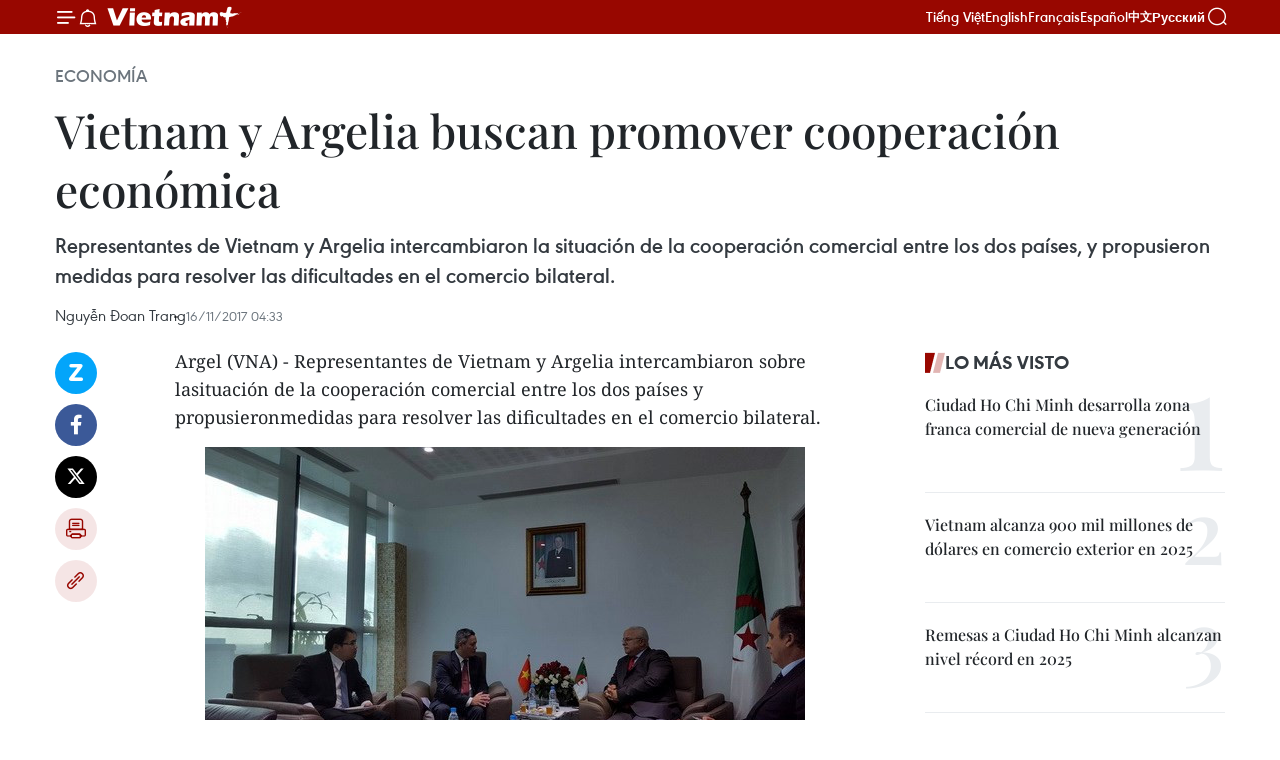

--- FILE ---
content_type: text/html;charset=utf-8
request_url: https://es.vietnamplus.vn/vietnam-y-argelia-buscan-promover-cooperacion-economica-post80638.vnp
body_size: 22812
content:
<!DOCTYPE html> <html lang="es" class="es"> <head> <title>Vietnam y Argelia buscan promover cooperación económica | Vietnam+ (VietnamPlus)</title> <meta name="description" content="Representantes de Vietnam y Argelia intercambiaron la situación de la cooperación comercial entre los dos países, y propusieron medidas para resolver las dificultades en el comercio bilateral."/> <meta name="keywords" content="Vietnam y Argelia,Mohamed Benmeradi"/> <meta name="news_keywords" content="Vietnam y Argelia,Mohamed Benmeradi"/> <meta http-equiv="Content-Type" content="text/html; charset=utf-8" /> <meta http-equiv="X-UA-Compatible" content="IE=edge"/> <meta http-equiv="refresh" content="1800" /> <meta name="revisit-after" content="1 days" /> <meta name="viewport" content="width=device-width, initial-scale=1"> <meta http-equiv="content-language" content="vi" /> <meta name="format-detection" content="telephone=no"/> <meta name="format-detection" content="address=no"/> <meta name="apple-mobile-web-app-capable" content="yes"> <meta name="apple-mobile-web-app-status-bar-style" content="black"> <meta name="apple-mobile-web-app-title" content="Vietnam+ (VietnamPlus)"/> <meta name="referrer" content="no-referrer-when-downgrade"/> <link rel="shortcut icon" href="https://media.vietnamplus.vn/assets/web/styles/img/favicon.ico" type="image/x-icon" /> <link rel="preconnect" href="https://media.vietnamplus.vn"/> <link rel="dns-prefetch" href="https://media.vietnamplus.vn"/> <link rel="preconnect" href="//www.google-analytics.com" /> <link rel="preconnect" href="//www.googletagmanager.com" /> <link rel="preconnect" href="//stc.za.zaloapp.com" /> <link rel="preconnect" href="//fonts.googleapis.com" /> <link rel="preconnect" href="//pagead2.googlesyndication.com"/> <link rel="preconnect" href="//tpc.googlesyndication.com"/> <link rel="preconnect" href="//securepubads.g.doubleclick.net"/> <link rel="preconnect" href="//accounts.google.com"/> <link rel="preconnect" href="//adservice.google.com"/> <link rel="preconnect" href="//adservice.google.com.vn"/> <link rel="preconnect" href="//www.googletagservices.com"/> <link rel="preconnect" href="//partner.googleadservices.com"/> <link rel="preconnect" href="//tpc.googlesyndication.com"/> <link rel="preconnect" href="//za.zdn.vn"/> <link rel="preconnect" href="//sp.zalo.me"/> <link rel="preconnect" href="//connect.facebook.net"/> <link rel="preconnect" href="//www.facebook.com"/> <link rel="dns-prefetch" href="//www.google-analytics.com" /> <link rel="dns-prefetch" href="//www.googletagmanager.com" /> <link rel="dns-prefetch" href="//stc.za.zaloapp.com" /> <link rel="dns-prefetch" href="//fonts.googleapis.com" /> <link rel="dns-prefetch" href="//pagead2.googlesyndication.com"/> <link rel="dns-prefetch" href="//tpc.googlesyndication.com"/> <link rel="dns-prefetch" href="//securepubads.g.doubleclick.net"/> <link rel="dns-prefetch" href="//accounts.google.com"/> <link rel="dns-prefetch" href="//adservice.google.com"/> <link rel="dns-prefetch" href="//adservice.google.com.vn"/> <link rel="dns-prefetch" href="//www.googletagservices.com"/> <link rel="dns-prefetch" href="//partner.googleadservices.com"/> <link rel="dns-prefetch" href="//tpc.googlesyndication.com"/> <link rel="dns-prefetch" href="//za.zdn.vn"/> <link rel="dns-prefetch" href="//sp.zalo.me"/> <link rel="dns-prefetch" href="//connect.facebook.net"/> <link rel="dns-prefetch" href="//www.facebook.com"/> <link rel="dns-prefetch" href="//graph.facebook.com"/> <link rel="dns-prefetch" href="//static.xx.fbcdn.net"/> <link rel="dns-prefetch" href="//staticxx.facebook.com"/> <script> var cmsConfig = { domainDesktop: 'https://es.vietnamplus.vn', domainMobile: 'https://es.vietnamplus.vn', domainApi: 'https://es-api.vietnamplus.vn', domainStatic: 'https://media.vietnamplus.vn', domainLog: 'https://es-log.vietnamplus.vn', googleAnalytics: 'G\-TGHDMM2RPP', siteId: 0, pageType: 1, objectId: 80638, adsZone: 373, allowAds: true, adsLazy: true, antiAdblock: true, }; if (window.location.protocol !== 'https:' && window.location.hostname.indexOf('vietnamplus.vn') !== -1) { window.location = 'https://' + window.location.hostname + window.location.pathname + window.location.hash; } var USER_AGENT=window.navigator&&(window.navigator.userAgent||window.navigator.vendor)||window.opera||"",IS_MOBILE=/Android|webOS|iPhone|iPod|BlackBerry|Windows Phone|IEMobile|Mobile Safari|Opera Mini/i.test(USER_AGENT),IS_REDIRECT=!1;function setCookie(e,o,i){var n=new Date,i=(n.setTime(n.getTime()+24*i*60*60*1e3),"expires="+n.toUTCString());document.cookie=e+"="+o+"; "+i+";path=/;"}function getCookie(e){var o=document.cookie.indexOf(e+"="),i=o+e.length+1;return!o&&e!==document.cookie.substring(0,e.length)||-1===o?null:(-1===(e=document.cookie.indexOf(";",i))&&(e=document.cookie.length),unescape(document.cookie.substring(i,e)))}IS_MOBILE&&getCookie("isDesktop")&&(setCookie("isDesktop",1,-1),window.location=window.location.pathname.replace(".amp", ".vnp")+window.location.search,IS_REDIRECT=!0); </script> <script> if(USER_AGENT && USER_AGENT.indexOf("facebot") <= 0 && USER_AGENT.indexOf("facebookexternalhit") <= 0) { var query = ''; var hash = ''; if (window.location.search) query = window.location.search; if (window.location.hash) hash = window.location.hash; var canonicalUrl = 'https://es.vietnamplus.vn/vietnam-y-argelia-buscan-promover-cooperacion-economica-post80638.vnp' + query + hash ; var curUrl = decodeURIComponent(window.location.href); if(!location.port && canonicalUrl.startsWith("http") && curUrl != canonicalUrl){ window.location.replace(canonicalUrl); } } </script> <meta property="fb:pages" content="120834779440" /> <meta property="fb:app_id" content="1960985707489919" /> <meta name="author" content="Vietnam+ (VietnamPlus)" /> <meta name="copyright" content="Copyright © 2026 by Vietnam+ (VietnamPlus)" /> <meta name="RATING" content="GENERAL" /> <meta name="GENERATOR" content="Vietnam+ (VietnamPlus)" /> <meta content="Vietnam+ (VietnamPlus)" itemprop="sourceOrganization" name="source"/> <meta content="news" itemprop="genre" name="medium"/> <meta name="robots" content="noarchive, max-image-preview:large, index, follow" /> <meta name="GOOGLEBOT" content="noarchive, max-image-preview:large, index, follow" /> <link rel="canonical" href="https://es.vietnamplus.vn/vietnam-y-argelia-buscan-promover-cooperacion-economica-post80638.vnp" /> <meta property="og:site_name" content="Vietnam+ (VietnamPlus)"/> <meta property="og:rich_attachment" content="true"/> <meta property="og:type" content="article"/> <meta property="og:url" content="https://es.vietnamplus.vn/vietnam-y-argelia-buscan-promover-cooperacion-economica-post80638.vnp"/> <meta property="og:image" content="https://mediaes.vietnamplus.vn/images/70bfeb50a942ce45c8e8249230c63867ced5ff4248c9529ad1c14b7c7e51b441d2e694accc41d1d9a2e0af59bfa79f899dc337fc74915bd9e8c3aad33404590f/Algeria.jpg.webp"/> <meta property="og:image:width" content="1200"/> <meta property="og:image:height" content="630"/> <meta property="og:title" content="Vietnam y Argelia buscan promover cooperación económica"/> <meta property="og:description" content="Representantes de Vietnam y Argelia intercambiaron la situación de la cooperación comercial entre los dos países, y propusieron medidas para resolver las dificultades en el comercio bilateral."/> <meta name="twitter:card" value="summary"/> <meta name="twitter:url" content="https://es.vietnamplus.vn/vietnam-y-argelia-buscan-promover-cooperacion-economica-post80638.vnp"/> <meta name="twitter:title" content="Vietnam y Argelia buscan promover cooperación económica"/> <meta name="twitter:description" content="Representantes de Vietnam y Argelia intercambiaron la situación de la cooperación comercial entre los dos países, y propusieron medidas para resolver las dificultades en el comercio bilateral."/> <meta name="twitter:image" content="https://mediaes.vietnamplus.vn/images/70bfeb50a942ce45c8e8249230c63867ced5ff4248c9529ad1c14b7c7e51b441d2e694accc41d1d9a2e0af59bfa79f899dc337fc74915bd9e8c3aad33404590f/Algeria.jpg.webp"/> <meta name="twitter:site" content="@Vietnam+ (VietnamPlus)"/> <meta name="twitter:creator" content="@Vietnam+ (VietnamPlus)"/> <meta property="article:publisher" content="https://www.facebook.com/VietnamPlus" /> <meta property="article:tag" content="Vietnam y Argelia,Mohamed Benmeradi"/> <meta property="article:section" content="Economía" /> <meta property="article:published_time" content="2017-11-16T11:33:00+0700"/> <meta property="article:modified_time" content="2017-11-16T15:58:02+0700"/> <script type="application/ld+json"> { "@context": "http://schema.org", "@type": "Organization", "name": "Vietnam+ (VietnamPlus)", "url": "https://es.vietnamplus.vn", "logo": "https://media.vietnamplus.vn/assets/web/styles/img/logo.png", "foundingDate": "2008", "founders": [ { "@type": "Person", "name": "Thông tấn xã Việt Nam (TTXVN)" } ], "address": [ { "@type": "PostalAddress", "streetAddress": "Số 05 Lý Thường Kiệt - Hà Nội - Việt Nam", "addressLocality": "Hà Nội City", "addressRegion": "Northeast", "postalCode": "100000", "addressCountry": "VNM" } ], "contactPoint": [ { "@type": "ContactPoint", "telephone": "+84-243-941-1349", "contactType": "customer service" }, { "@type": "ContactPoint", "telephone": "+84-243-941-1348", "contactType": "customer service" } ], "sameAs": [ "https://www.facebook.com/VietnamPlus", "https://www.tiktok.com/@vietnamplus", "https://twitter.com/vietnamplus", "https://www.youtube.com/c/BaoVietnamPlus" ] } </script> <script type="application/ld+json"> { "@context" : "https://schema.org", "@type" : "WebSite", "name": "Vietnam+ (VietnamPlus)", "url": "https://es.vietnamplus.vn", "alternateName" : "Báo điện tử VIETNAMPLUS, Cơ quan của Thông tấn xã Việt Nam (TTXVN)", "potentialAction": { "@type": "SearchAction", "target": { "@type": "EntryPoint", "urlTemplate": "https://es.vietnamplus.vn/search/?q={search_term_string}" }, "query-input": "required name=search_term_string" } } </script> <script type="application/ld+json"> { "@context":"http://schema.org", "@type":"BreadcrumbList", "itemListElement":[ { "@type":"ListItem", "position":1, "item":{ "@id":"https://es.vietnamplus.vn/economia/", "name":"Economía" } } ] } </script> <script type="application/ld+json"> { "@context": "http://schema.org", "@type": "NewsArticle", "mainEntityOfPage":{ "@type":"WebPage", "@id":"https://es.vietnamplus.vn/vietnam-y-argelia-buscan-promover-cooperacion-economica-post80638.vnp" }, "headline": "Vietnam y Argelia buscan promover cooperación económica", "description": "Representantes de Vietnam y Argelia intercambiaron la situación de la cooperación comercial entre los dos países, y propusieron medidas para resolver las dificultades en el comercio bilateral.", "image": { "@type": "ImageObject", "url": "https://mediaes.vietnamplus.vn/images/70bfeb50a942ce45c8e8249230c63867ced5ff4248c9529ad1c14b7c7e51b441d2e694accc41d1d9a2e0af59bfa79f899dc337fc74915bd9e8c3aad33404590f/Algeria.jpg.webp", "width" : 1200, "height" : 675 }, "datePublished": "2017-11-16T11:33:00+0700", "dateModified": "2017-11-16T15:58:02+0700", "author": { "@type": "Person", "name": "Nguyễn Đoan Trang" }, "publisher": { "@type": "Organization", "name": "Vietnam+ (VietnamPlus)", "logo": { "@type": "ImageObject", "url": "https://media.vietnamplus.vn/assets/web/styles/img/logo.png" } } } </script> <link rel="preload" href="https://media.vietnamplus.vn/assets/web/styles/css/main.min-1.0.15.css" as="style"> <link rel="preload" href="https://media.vietnamplus.vn/assets/web/js/main.min-1.0.33.js" as="script"> <link rel="preload" href="https://media.vietnamplus.vn/assets/web/js/detail.min-1.0.15.js" as="script"> <link rel="preload" href="https://common.mcms.one/assets/styles/css/vietnamplus-1.0.0.css" as="style"> <link rel="stylesheet" href="https://common.mcms.one/assets/styles/css/vietnamplus-1.0.0.css"> <link id="cms-style" rel="stylesheet" href="https://media.vietnamplus.vn/assets/web/styles/css/main.min-1.0.15.css"> <style>.infographic-page { overflow-x: hidden;
}</style> <script type="text/javascript"> var _metaOgUrl = 'https://es.vietnamplus.vn/vietnam-y-argelia-buscan-promover-cooperacion-economica-post80638.vnp'; var page_title = document.title; var tracked_url = window.location.pathname + window.location.search + window.location.hash; var cate_path = 'economia'; if (cate_path.length > 0) { tracked_url = "/" + cate_path + tracked_url; } </script> <script async="" src="https://www.googletagmanager.com/gtag/js?id=G-TGHDMM2RPP"></script> <script> window.dataLayer = window.dataLayer || []; function gtag(){dataLayer.push(arguments);} gtag('js', new Date()); gtag('config', 'G-TGHDMM2RPP', {page_path: tracked_url}); </script> <script>window.dataLayer = window.dataLayer || [];dataLayer.push({'pageCategory': '/economia'});</script> <script> window.dataLayer = window.dataLayer || []; dataLayer.push({ 'event': 'Pageview', 'articleId': '80638', 'articleTitle': 'Vietnam y Argelia buscan promover cooperación económica', 'articleCategory': 'Economía', 'articleAlowAds': true, 'articleAuthor': 'Nguyễn Đoan Trang', 'articleType': 'detail', 'articleTags': 'Vietnam y Argelia,Mohamed Benmeradi', 'articlePublishDate': '2017-11-16T11:33:00+0700', 'articleThumbnail': 'https://mediaes.vietnamplus.vn/images/70bfeb50a942ce45c8e8249230c63867ced5ff4248c9529ad1c14b7c7e51b441d2e694accc41d1d9a2e0af59bfa79f899dc337fc74915bd9e8c3aad33404590f/Algeria.jpg.webp', 'articleShortUrl': 'https://es.vietnamplus.vn/vietnam-y-argelia-buscan-promover-cooperacion-economica-post80638.vnp', 'articleFullUrl': 'https://es.vietnamplus.vn/vietnam-y-argelia-buscan-promover-cooperacion-economica-post80638.vnp', }); </script> <script> window.dataLayer = window.dataLayer || []; dataLayer.push({'articleAuthor': 'Nguyễn Đoan Trang', 'articleAuthorID': '0'}); </script> <script type='text/javascript'> gtag('event', 'article_page',{ 'articleId': '80638', 'articleTitle': 'Vietnam y Argelia buscan promover cooperación económica', 'articleCategory': 'Economía', 'articleAlowAds': true, 'articleAuthor': 'Nguyễn Đoan Trang', 'articleType': 'detail', 'articleTags': 'Vietnam y Argelia,Mohamed Benmeradi', 'articlePublishDate': '2017-11-16T11:33:00+0700', 'articleThumbnail': 'https://mediaes.vietnamplus.vn/images/70bfeb50a942ce45c8e8249230c63867ced5ff4248c9529ad1c14b7c7e51b441d2e694accc41d1d9a2e0af59bfa79f899dc337fc74915bd9e8c3aad33404590f/Algeria.jpg.webp', 'articleShortUrl': 'https://es.vietnamplus.vn/vietnam-y-argelia-buscan-promover-cooperacion-economica-post80638.vnp', 'articleFullUrl': 'https://es.vietnamplus.vn/vietnam-y-argelia-buscan-promover-cooperacion-economica-post80638.vnp', }); </script> <script>(function(w,d,s,l,i){w[l]=w[l]||[];w[l].push({'gtm.start': new Date().getTime(),event:'gtm.js'});var f=d.getElementsByTagName(s)[0], j=d.createElement(s),dl=l!='dataLayer'?'&l='+l:'';j.async=true;j.src= 'https://www.googletagmanager.com/gtm.js?id='+i+dl;f.parentNode.insertBefore(j,f); })(window,document,'script','dataLayer','GTM-5WM58F3N');</script> <script type="text/javascript"> !function(){"use strict";function e(e){var t=!(arguments.length>1&&void 0!==arguments[1])||arguments[1],c=document.createElement("script");c.src=e,t?c.type="module":(c.async=!0,c.type="text/javascript",c.setAttribute("nomodule",""));var n=document.getElementsByTagName("script")[0];n.parentNode.insertBefore(c,n)}!function(t,c){!function(t,c,n){var a,o,r;n.accountId=c,null!==(a=t.marfeel)&&void 0!==a||(t.marfeel={}),null!==(o=(r=t.marfeel).cmd)&&void 0!==o||(r.cmd=[]),t.marfeel.config=n;var i="https://sdk.mrf.io/statics";e("".concat(i,"/marfeel-sdk.js?id=").concat(c),!0),e("".concat(i,"/marfeel-sdk.es5.js?id=").concat(c),!1)}(t,c,arguments.length>2&&void 0!==arguments[2]?arguments[2]:{})}(window,2272,{} )}(); </script> <script async src="https://sp.zalo.me/plugins/sdk.js"></script> </head> <body class="detail-page"> <div id="sdaWeb_SdaMasthead" class="rennab rennab-top" data-platform="1" data-position="Web_SdaMasthead"> </div> <header class=" site-header"> <div class="sticky"> <div class="container"> <i class="ic-menu"></i> <i class="ic-bell"></i> <div id="header-news" class="pick-news hidden" data-source="header-latest-news"></div> <a class="small-logo" href="/" title="Vietnam+ (VietnamPlus)">Vietnam+ (VietnamPlus)</a> <ul class="menu"> <li> <a href="https://www.vietnamplus.vn" title="Tiếng Việt" target="_blank">Tiếng Việt</a> </li> <li> <a href="https://en.vietnamplus.vn" title="English" target="_blank" rel="nofollow">English</a> </li> <li> <a href="https://fr.vietnamplus.vn" title="Français" target="_blank" rel="nofollow">Français</a> </li> <li> <a href="https://es.vietnamplus.vn" title="Español" target="_blank" rel="nofollow">Español</a> </li> <li> <a href="https://zh.vietnamplus.vn" title="中文" target="_blank" rel="nofollow">中文</a> </li> <li> <a href="https://ru.vietnamplus.vn" title="Русский" target="_blank" rel="nofollow">Русский</a> </li> </ul> <div class="search-wrapper"> <i class="ic-search"></i> <input type="text" class="search txtsearch" placeholder="Palabra clave"> </div> </div> </div> </header> <div class="site-body"> <div id="sdaWeb_SdaBackground" class="rennab " data-platform="1" data-position="Web_SdaBackground"> </div> <div class="container"> <div class="breadcrumb breadcrumb-detail"> <h2 class="main"> <a href="https://es.vietnamplus.vn/economia/" title="Economía" class="active">Economía</a> </h2> </div> <div id="sdaWeb_SdaTop" class="rennab " data-platform="1" data-position="Web_SdaTop"> </div> <div class="article"> <h1 class="article__title cms-title "> Vietnam y Argelia buscan promover cooperación económica </h1> <div class="article__sapo cms-desc"> Representantes de Vietnam y Argelia intercambiaron la situación de la cooperación comercial entre los dos países, y propusieron medidas para resolver las dificultades en el comercio bilateral. </div> <div id="sdaWeb_SdaArticleAfterSapo" class="rennab " data-platform="1" data-position="Web_SdaArticleAfterSapo"> </div> <div class="article__meta"> <span class="author cms-author">Nguyễn Đoan Trang</span> <time class="time" datetime="2017-11-16T11:33:00+0700" data-time="1510806780" data-friendly="false">jueves, noviembre 16, 2017 11:33</time> <meta class="cms-date" itemprop="datePublished" content="2017-11-16T11:33:00+0700"> </div> <div class="col"> <div class="main-col content-col"> <div class="article__body zce-content-body cms-body" itemprop="articleBody"> <div class="social-pin sticky article__social"> <a href="javascript:void(0);" class="zl zalo-share-button" title="Zalo" data-href="https://es.vietnamplus.vn/vietnam-y-argelia-buscan-promover-cooperacion-economica-post80638.vnp" data-oaid="4486284411240520426" data-layout="1" data-color="blue" data-customize="true">Zalo</a> <a href="javascript:void(0);" class="item fb" data-href="https://es.vietnamplus.vn/vietnam-y-argelia-buscan-promover-cooperacion-economica-post80638.vnp" data-rel="facebook" title="Facebook">Facebook</a> <a href="javascript:void(0);" class="item tw" data-href="https://es.vietnamplus.vn/vietnam-y-argelia-buscan-promover-cooperacion-economica-post80638.vnp" data-rel="twitter" title="Twitter">Twitter</a> <a href="javascript:void(0);" class="bookmark sendbookmark hidden" onclick="ME.sendBookmark(this, 80638);" data-id="80638" title="Marcador">Marcador</a> <a href="javascript:void(0);" class="print sendprint" title="Print" data-href="/print-80638.html">Imprimir</a> <a href="javascript:void(0);" class="item link" data-href="https://es.vietnamplus.vn/vietnam-y-argelia-buscan-promover-cooperacion-economica-post80638.vnp" data-rel="copy" title="Copy link">Copy link</a> </div> <div class="ExternalClass6D6CC357871447F4BE92C424D9B23077"> Argel (VNA) - Representantes de Vietnam y Argelia intercambiaron sobre lasituación de la cooperación comercial entre los dos países y propusieronmedidas para resolver las dificultades en el comercio bilateral.
</div>
<div class="ExternalClass6D6CC357871447F4BE92C424D9B23077"> <div class="article-photo"> <a href="/Uploaded_ES/sxtt/2017_11_16/Algeria.jpg" rel="nofollow" target="_blank"><img alt="Vietnam y Argelia buscan promover cooperación económica ảnh 1" src="[data-uri]" class="lazyload cms-photo" data-large-src="https://mediaes.vietnamplus.vn/images/cca9a6d80f13ff15464f9e771e0cc483df32d73c99b32e7be040563d7744bc3abd95ff7751ef486df229b0639e1073f4/Algeria.jpg" data-src="https://mediaes.vietnamplus.vn/images/84319463aa2c360cddad20a093c0aba3c3ec75775874312b784416fbf05baf4dd3091db045f390ec677b280c40f92fc5/Algeria.jpg" title="Vietnam y Argelia buscan promover cooperación económica ảnh 1"></a><span>El ministro argelino de Comercio, Mohamed Benmeradi, recibió al embajador vietnamita en Argelia, Pham Quoc Tru. (Fuente: VNA)</span> </div> <br> Al reunirse aquí con el ministro argelino de Comercio, Mohamed Benmeradi, elembajador vietnamita en Argelia, Pham Quoc Tru, dijo que en los primeros 10meses del año, Vietnam exportó al país africano mercancías valoradas en 241millones de dólares, un aumento de 6,8 por ciento con respecto al mismo lapsode 2016. <br> <br> Sin embargo, en los tres últimos meses, las ventas vietnamitas a Argeliaexperimentaron una reducción debido a las limitaciones de importación de estanación africana, señaló. <br> <br> Teléfonos móviles, maderas y redondos de acero son algunos productos vietnamitasque se vieron afectados por esta decisión, precisó. <br> <br> Por su parte, Benmeradi indicó que el Gobierno argelino fortalece las medidasadministrativas para reducir las importaciones de 40 mil millones de dólares en2017 a 30 mil millones en 2018. <br> <br> En el Sudeste Asiático, Vietnam sigue siendo una prioridad en el desarrollode los nexos económicos-comerciales de Argelia, informó. <br> <br> En ese sentido, ambas partes acordaron continuar perfeccionando el marcolegal para las negociaciones y renovar el Acuerdo de Comerciobilateral, rubricado en 1994, además de aumentar los programas de promocióncomercial y favorecer las actividades de los dos empresariados. <br> <br> Los contenidos detallados al respecto se debatirán en la próxima reunióndel Comité Intergubernamental, que prevé celebrarse a finales de este mes enArgel. <br> <br> Según datos aduaneros, el comercio bilateral alcanzó el año pasado 273millones 600 mil dólares, una subida interanual de 17 por ciento, de ellos, lasexportaciones vietnamitas totalizaron 271 millones de dólares. – VNA
</div> <div class="article__author cms-author">Nguyễn Đoan Trang</div> <div class="article__source"> <div class="source"> <span class="name">source</span> </div> </div> <div id="sdaWeb_SdaArticleAfterBody" class="rennab " data-platform="1" data-position="Web_SdaArticleAfterBody"> </div> </div> <div class="article__tag"> <a class="active" href="https://es.vietnamplus.vn/tag/vietnam-y-argelia-tag25264.vnp" title="Vietnam y Argelia">#Vietnam y Argelia</a> <a class="active" href="https://es.vietnamplus.vn/tag.vnp?q=Mohamed Benmeradi" title="Mohamed Benmeradi">#Mohamed Benmeradi</a> </div> <div id="sdaWeb_SdaArticleAfterTag" class="rennab " data-platform="1" data-position="Web_SdaArticleAfterTag"> </div> <div class="wrap-social"> <div class="social-pin article__social"> <a href="javascript:void(0);" class="zl zalo-share-button" title="Zalo" data-href="https://es.vietnamplus.vn/vietnam-y-argelia-buscan-promover-cooperacion-economica-post80638.vnp" data-oaid="4486284411240520426" data-layout="1" data-color="blue" data-customize="true">Zalo</a> <a href="javascript:void(0);" class="item fb" data-href="https://es.vietnamplus.vn/vietnam-y-argelia-buscan-promover-cooperacion-economica-post80638.vnp" data-rel="facebook" title="Facebook">Facebook</a> <a href="javascript:void(0);" class="item tw" data-href="https://es.vietnamplus.vn/vietnam-y-argelia-buscan-promover-cooperacion-economica-post80638.vnp" data-rel="twitter" title="Twitter">Twitter</a> <a href="javascript:void(0);" class="bookmark sendbookmark hidden" onclick="ME.sendBookmark(this, 80638);" data-id="80638" title="Marcador">Marcador</a> <a href="javascript:void(0);" class="print sendprint" title="Print" data-href="/print-80638.html">Imprimir</a> <a href="javascript:void(0);" class="item link" data-href="https://es.vietnamplus.vn/vietnam-y-argelia-buscan-promover-cooperacion-economica-post80638.vnp" data-rel="copy" title="Copy link">Copy link</a> </div> <a href="https://news.google.com/publications/CAAqBwgKMN-18wowlLWFAw?hl=vi&gl=VN&ceid=VN%3Avi" class="google-news" target="_blank" title="Google News">Seguir VietnamPlus</a> </div> <div id="sdaWeb_SdaArticleAfterBody1" class="rennab " data-platform="1" data-position="Web_SdaArticleAfterBody1"> </div> <div id="sdaWeb_SdaArticleAfterBody2" class="rennab " data-platform="1" data-position="Web_SdaArticleAfterBody2"> </div> <div class="timeline secondary"> <h3 class="box-heading"> <a href="https://es.vietnamplus.vn/economia/" title="Economía" class="title"> Ver más </a> </h3> <div class="box-content content-list" data-source="recommendation-373"> <article class="story" data-id="231580"> <figure class="story__thumb"> <a class="cms-link" href="https://es.vietnamplus.vn/productos-ocop-de-dong-thap-avanzan-hacia-mercados-internacionales-post231580.vnp" title="Productos OCOP de Dong Thap avanzan hacia mercados internacionales"> <img class="lazyload" src="[data-uri]" data-src="https://mediaes.vietnamplus.vn/images/21f6f6c8a9caf3e7a920a1cc360ad6650180387f555abaf8e84417be05e0cde9e59e84bcf6b4bb84499e8c31ba71a246d9ba6e0e50c9e92f6c55449e55d83655/ocop-dong-thap-1.jpg.webp" data-srcset="https://mediaes.vietnamplus.vn/images/21f6f6c8a9caf3e7a920a1cc360ad6650180387f555abaf8e84417be05e0cde9e59e84bcf6b4bb84499e8c31ba71a246d9ba6e0e50c9e92f6c55449e55d83655/ocop-dong-thap-1.jpg.webp 1x, https://mediaes.vietnamplus.vn/images/a95552f4682d1422d7f71166867df5e50180387f555abaf8e84417be05e0cde9e59e84bcf6b4bb84499e8c31ba71a246d9ba6e0e50c9e92f6c55449e55d83655/ocop-dong-thap-1.jpg.webp 2x" alt="Varios productos de la provincia de Dong Thap están progresando hacia el logro de la certificación OCOP de 5 estrellas y son los preferidos de los mercados de EE. UU. y Europa. (Fuente: VNA)"> <noscript><img src="https://mediaes.vietnamplus.vn/images/21f6f6c8a9caf3e7a920a1cc360ad6650180387f555abaf8e84417be05e0cde9e59e84bcf6b4bb84499e8c31ba71a246d9ba6e0e50c9e92f6c55449e55d83655/ocop-dong-thap-1.jpg.webp" srcset="https://mediaes.vietnamplus.vn/images/21f6f6c8a9caf3e7a920a1cc360ad6650180387f555abaf8e84417be05e0cde9e59e84bcf6b4bb84499e8c31ba71a246d9ba6e0e50c9e92f6c55449e55d83655/ocop-dong-thap-1.jpg.webp 1x, https://mediaes.vietnamplus.vn/images/a95552f4682d1422d7f71166867df5e50180387f555abaf8e84417be05e0cde9e59e84bcf6b4bb84499e8c31ba71a246d9ba6e0e50c9e92f6c55449e55d83655/ocop-dong-thap-1.jpg.webp 2x" alt="Varios productos de la provincia de Dong Thap están progresando hacia el logro de la certificación OCOP de 5 estrellas y son los preferidos de los mercados de EE. UU. y Europa. (Fuente: VNA)" class="image-fallback"></noscript> </a> </figure> <h2 class="story__heading" data-tracking="231580"> <a class=" cms-link" href="https://es.vietnamplus.vn/productos-ocop-de-dong-thap-avanzan-hacia-mercados-internacionales-post231580.vnp" title="Productos OCOP de Dong Thap avanzan hacia mercados internacionales"> Productos OCOP de Dong Thap avanzan hacia mercados internacionales </a> </h2> <time class="time" datetime="2026-01-24T10:00:00+0700" data-time="1769223600"> 24/01/2026 10:00 </time> <div class="story__summary story__shorten"> <p>Gracias al programa “Cada Comuna, Un producto” (OCOP), los artículos característicos de la provincia survietnamita de Dong Thap están consolidando progresivamente su calidad, el valor de su marca y ampliando sus mercados de consumo tanto a nivel nacional como internacional.</p> </div> </article> <article class="story" data-id="231557"> <figure class="story__thumb"> <a class="cms-link" href="https://es.vietnamplus.vn/fitch-ratings-eleva-la-calificacion-de-la-deuda-a-largo-plazo-garantizada-de-vietnam-a-bbb-post231557.vnp" title="Fitch Ratings eleva la calificación de la deuda a largo plazo garantizada de Vietnam a BBB-"> <img class="lazyload" src="[data-uri]" data-src="https://mediaes.vietnamplus.vn/images/c3702b02bb09db70091b36380ed14d70dfeba8c29627a29fcdbdf85e8242cf6f0047c6d451552abc68097e8fc964a053e39a70570a70623b78a970c6cc1d1538/lai-suat-1.jpg.webp" data-srcset="https://mediaes.vietnamplus.vn/images/c3702b02bb09db70091b36380ed14d70dfeba8c29627a29fcdbdf85e8242cf6f0047c6d451552abc68097e8fc964a053e39a70570a70623b78a970c6cc1d1538/lai-suat-1.jpg.webp 1x, https://mediaes.vietnamplus.vn/images/51ca6260c6d165728b8a594eb2e3e341dfeba8c29627a29fcdbdf85e8242cf6f0047c6d451552abc68097e8fc964a053e39a70570a70623b78a970c6cc1d1538/lai-suat-1.jpg.webp 2x" alt="Foto de ilustración (Foto: VNA)"> <noscript><img src="https://mediaes.vietnamplus.vn/images/c3702b02bb09db70091b36380ed14d70dfeba8c29627a29fcdbdf85e8242cf6f0047c6d451552abc68097e8fc964a053e39a70570a70623b78a970c6cc1d1538/lai-suat-1.jpg.webp" srcset="https://mediaes.vietnamplus.vn/images/c3702b02bb09db70091b36380ed14d70dfeba8c29627a29fcdbdf85e8242cf6f0047c6d451552abc68097e8fc964a053e39a70570a70623b78a970c6cc1d1538/lai-suat-1.jpg.webp 1x, https://mediaes.vietnamplus.vn/images/51ca6260c6d165728b8a594eb2e3e341dfeba8c29627a29fcdbdf85e8242cf6f0047c6d451552abc68097e8fc964a053e39a70570a70623b78a970c6cc1d1538/lai-suat-1.jpg.webp 2x" alt="Foto de ilustración (Foto: VNA)" class="image-fallback"></noscript> </a> </figure> <h2 class="story__heading" data-tracking="231557"> <a class=" cms-link" href="https://es.vietnamplus.vn/fitch-ratings-eleva-la-calificacion-de-la-deuda-a-largo-plazo-garantizada-de-vietnam-a-bbb-post231557.vnp" title="Fitch Ratings eleva la calificación de la deuda a largo plazo garantizada de Vietnam a BBB-"> Fitch Ratings eleva la calificación de la deuda a largo plazo garantizada de Vietnam a BBB- </a> </h2> <time class="time" datetime="2026-01-23T15:04:57+0700" data-time="1769155497"> 23/01/2026 15:04 </time> <div class="story__summary story__shorten"> <p>Fitch Ratings mejora la calificación de la deuda a largo plazo garantizada de Vietnam, subiéndola de BB+ a BBB-, lo que refuerza su posición en los mercados internacionales. Conoce los detalles de esta actualización.</p> </div> </article> <article class="story" data-id="231550"> <figure class="story__thumb"> <a class="cms-link" href="https://es.vietnamplus.vn/expertos-nucleares-llaman-a-un-compromiso-de-largo-plazo-en-el-xiv-congreso-del-partido-post231550.vnp" title="Expertos nucleares llaman a un compromiso de largo plazo en el XIV Congreso del Partido"> <img class="lazyload" src="[data-uri]" data-src="https://mediaes.vietnamplus.vn/images/f2cfdaffcbbffbbec0d71290d79006485a5aaa830e2514ed49ffad107f896b32f44ef1d150b8b3771776b52bfdb80c04/dien.jpg.webp" data-srcset="https://mediaes.vietnamplus.vn/images/f2cfdaffcbbffbbec0d71290d79006485a5aaa830e2514ed49ffad107f896b32f44ef1d150b8b3771776b52bfdb80c04/dien.jpg.webp 1x, https://mediaes.vietnamplus.vn/images/847ed20b44bf25425787ff8567cd17cf5a5aaa830e2514ed49ffad107f896b32f44ef1d150b8b3771776b52bfdb80c04/dien.jpg.webp 2x" alt="Una vista del sitio donde se encuentra la Central Nuclear Ninh Thuan 1 en la comuna de Phuoc Dinh (provincia de Khanh Hoa). (Foto: VNA)"> <noscript><img src="https://mediaes.vietnamplus.vn/images/f2cfdaffcbbffbbec0d71290d79006485a5aaa830e2514ed49ffad107f896b32f44ef1d150b8b3771776b52bfdb80c04/dien.jpg.webp" srcset="https://mediaes.vietnamplus.vn/images/f2cfdaffcbbffbbec0d71290d79006485a5aaa830e2514ed49ffad107f896b32f44ef1d150b8b3771776b52bfdb80c04/dien.jpg.webp 1x, https://mediaes.vietnamplus.vn/images/847ed20b44bf25425787ff8567cd17cf5a5aaa830e2514ed49ffad107f896b32f44ef1d150b8b3771776b52bfdb80c04/dien.jpg.webp 2x" alt="Una vista del sitio donde se encuentra la Central Nuclear Ninh Thuan 1 en la comuna de Phuoc Dinh (provincia de Khanh Hoa). (Foto: VNA)" class="image-fallback"></noscript> </a> </figure> <h2 class="story__heading" data-tracking="231550"> <a class=" cms-link" href="https://es.vietnamplus.vn/expertos-nucleares-llaman-a-un-compromiso-de-largo-plazo-en-el-xiv-congreso-del-partido-post231550.vnp" title="Expertos nucleares llaman a un compromiso de largo plazo en el XIV Congreso del Partido"> Expertos nucleares llaman a un compromiso de largo plazo en el XIV Congreso del Partido </a> </h2> <time class="time" datetime="2026-01-23T11:18:36+0700" data-time="1769141916"> 23/01/2026 11:18 </time> <div class="story__summary story__shorten"> <p>Durante el XIV Congreso Nacional del Partido Comunista de Vietnam, se destacó la necesidad de una estrategia integral para la energía nuclear, enfocándose en la seguridad, la colaboración internacional y la formación de talento local para impulsar el desarrollo nuclear en el país.</p> </div> </article> <article class="story" data-id="231549"> <figure class="story__thumb"> <a class="cms-link" href="https://es.vietnamplus.vn/ciudad-ho-chi-minh-promociona-el-centro-financiero-internacional-en-foro-de-davos-2026-post231549.vnp" title="Ciudad Ho Chi Minh promociona el Centro Financiero Internacional en Foro de Davos 2026"> <img class="lazyload" src="[data-uri]" data-src="https://mediaes.vietnamplus.vn/images/579f5cc99d17d16eff22c60e425ef1cfdff64b6d2ad23b6a0565ddf885596f6b1135f5fad40b658b7078bb94471a1de3/davos.jpg.webp" data-srcset="https://mediaes.vietnamplus.vn/images/579f5cc99d17d16eff22c60e425ef1cfdff64b6d2ad23b6a0565ddf885596f6b1135f5fad40b658b7078bb94471a1de3/davos.jpg.webp 1x, https://mediaes.vietnamplus.vn/images/9d94d0cbd111fef99ac6490eee3a7618dff64b6d2ad23b6a0565ddf885596f6b1135f5fad40b658b7078bb94471a1de3/davos.jpg.webp 2x" alt="El viceministro de Relaciones Exteriores Le Anh Tuan (primero, izquierda) y Hoang Nguyen Dinh, vicepresidente del Comité Popular de Ciudad Ho Chi Minh (centro), en el evento (Foto: VNA)"> <noscript><img src="https://mediaes.vietnamplus.vn/images/579f5cc99d17d16eff22c60e425ef1cfdff64b6d2ad23b6a0565ddf885596f6b1135f5fad40b658b7078bb94471a1de3/davos.jpg.webp" srcset="https://mediaes.vietnamplus.vn/images/579f5cc99d17d16eff22c60e425ef1cfdff64b6d2ad23b6a0565ddf885596f6b1135f5fad40b658b7078bb94471a1de3/davos.jpg.webp 1x, https://mediaes.vietnamplus.vn/images/9d94d0cbd111fef99ac6490eee3a7618dff64b6d2ad23b6a0565ddf885596f6b1135f5fad40b658b7078bb94471a1de3/davos.jpg.webp 2x" alt="El viceministro de Relaciones Exteriores Le Anh Tuan (primero, izquierda) y Hoang Nguyen Dinh, vicepresidente del Comité Popular de Ciudad Ho Chi Minh (centro), en el evento (Foto: VNA)" class="image-fallback"></noscript> </a> </figure> <h2 class="story__heading" data-tracking="231549"> <a class=" cms-link" href="https://es.vietnamplus.vn/ciudad-ho-chi-minh-promociona-el-centro-financiero-internacional-en-foro-de-davos-2026-post231549.vnp" title="Ciudad Ho Chi Minh promociona el Centro Financiero Internacional en Foro de Davos 2026"> Ciudad Ho Chi Minh promociona el Centro Financiero Internacional en Foro de Davos 2026 </a> </h2> <time class="time" datetime="2026-01-23T11:13:12+0700" data-time="1769141592"> 23/01/2026 11:13 </time> <div class="story__summary story__shorten"> <p>Ciudad Ho Chi Minh promovió el Centro Financiero Internacional de Vietnam en el FEM Davos 2026 para atraer inversión, finanzas digitales e innovación global.</p> </div> </article> <article class="story" data-id="231545"> <figure class="story__thumb"> <a class="cms-link" href="https://es.vietnamplus.vn/remesas-a-ciudad-ho-chi-minh-superan-los-10-mil-millones-de-dolares-en-2025-post231545.vnp" title="Remesas a Ciudad Ho Chi Minh superan los 10 mil millones de dólares en 2025"> <img class="lazyload" src="[data-uri]" data-src="https://mediaes.vietnamplus.vn/images/[base64]/vna-potal-chung-khoan-my-dong-loat-di-len-dong-usd-giam-gia-sau-khi-fed-nang-lai-suat-6087963.jpg.webp" data-srcset="https://mediaes.vietnamplus.vn/images/[base64]/vna-potal-chung-khoan-my-dong-loat-di-len-dong-usd-giam-gia-sau-khi-fed-nang-lai-suat-6087963.jpg.webp 1x, https://mediaes.vietnamplus.vn/images/[base64]/vna-potal-chung-khoan-my-dong-loat-di-len-dong-usd-giam-gia-sau-khi-fed-nang-lai-suat-6087963.jpg.webp 2x" alt="Foto de ilustración (Fuente: VNA)"> <noscript><img src="https://mediaes.vietnamplus.vn/images/[base64]/vna-potal-chung-khoan-my-dong-loat-di-len-dong-usd-giam-gia-sau-khi-fed-nang-lai-suat-6087963.jpg.webp" srcset="https://mediaes.vietnamplus.vn/images/[base64]/vna-potal-chung-khoan-my-dong-loat-di-len-dong-usd-giam-gia-sau-khi-fed-nang-lai-suat-6087963.jpg.webp 1x, https://mediaes.vietnamplus.vn/images/[base64]/vna-potal-chung-khoan-my-dong-loat-di-len-dong-usd-giam-gia-sau-khi-fed-nang-lai-suat-6087963.jpg.webp 2x" alt="Foto de ilustración (Fuente: VNA)" class="image-fallback"></noscript> </a> </figure> <h2 class="story__heading" data-tracking="231545"> <a class=" cms-link" href="https://es.vietnamplus.vn/remesas-a-ciudad-ho-chi-minh-superan-los-10-mil-millones-de-dolares-en-2025-post231545.vnp" title="Remesas a Ciudad Ho Chi Minh superan los 10 mil millones de dólares en 2025"> Remesas a Ciudad Ho Chi Minh superan los 10 mil millones de dólares en 2025 </a> </h2> <time class="time" datetime="2026-01-23T10:13:25+0700" data-time="1769138005"> 23/01/2026 10:13 </time> <div class="story__summary story__shorten"> <p>Las remesas internacionales a Ciudad Ho Chi Minh crecieron 8,3% en 2025, impulsadas por Asia y América, según el Banco Estatal de Vietnam.</p> </div> </article> <div id="sdaWeb_SdaNative1" class="rennab " data-platform="1" data-position="Web_SdaNative1"> </div> <article class="story" data-id="231544"> <figure class="story__thumb"> <a class="cms-link" href="https://es.vietnamplus.vn/reestructuracion-agricola-impulsa-exportaciones-y-desarrollo-sostenible-en-vietnam-post231544.vnp" title="Reestructuración agrícola impulsa exportaciones y desarrollo sostenible en Vietnam"> <img class="lazyload" src="[data-uri]" data-src="https://mediaes.vietnamplus.vn/images/a1af0e25a1124e034d52602711cf572ec78486661be464ab807560f57913bb98f44ef1d150b8b3771776b52bfdb80c04/1-1.jpg.webp" data-srcset="https://mediaes.vietnamplus.vn/images/a1af0e25a1124e034d52602711cf572ec78486661be464ab807560f57913bb98f44ef1d150b8b3771776b52bfdb80c04/1-1.jpg.webp 1x, https://mediaes.vietnamplus.vn/images/6975f8604fb2a7f29e25e1e8a6482cc7c78486661be464ab807560f57913bb98f44ef1d150b8b3771776b52bfdb80c04/1-1.jpg.webp 2x" alt="Foto ilustrativa (Fuente: VNA)"> <noscript><img src="https://mediaes.vietnamplus.vn/images/a1af0e25a1124e034d52602711cf572ec78486661be464ab807560f57913bb98f44ef1d150b8b3771776b52bfdb80c04/1-1.jpg.webp" srcset="https://mediaes.vietnamplus.vn/images/a1af0e25a1124e034d52602711cf572ec78486661be464ab807560f57913bb98f44ef1d150b8b3771776b52bfdb80c04/1-1.jpg.webp 1x, https://mediaes.vietnamplus.vn/images/6975f8604fb2a7f29e25e1e8a6482cc7c78486661be464ab807560f57913bb98f44ef1d150b8b3771776b52bfdb80c04/1-1.jpg.webp 2x" alt="Foto ilustrativa (Fuente: VNA)" class="image-fallback"></noscript> </a> </figure> <h2 class="story__heading" data-tracking="231544"> <a class=" cms-link" href="https://es.vietnamplus.vn/reestructuracion-agricola-impulsa-exportaciones-y-desarrollo-sostenible-en-vietnam-post231544.vnp" title="Reestructuración agrícola impulsa exportaciones y desarrollo sostenible en Vietnam"> Reestructuración agrícola impulsa exportaciones y desarrollo sostenible en Vietnam </a> </h2> <time class="time" datetime="2026-01-23T09:58:34+0700" data-time="1769137114"> 23/01/2026 09:58 </time> <div class="story__summary story__shorten"> <p>Entre 2021 y 2025, Vietnam transformó su agricultura hacia un modelo verde, sostenible y de alto valor, superando los 70 mil millones USD en exportaciones.</p> </div> </article> <article class="story" data-id="231510"> <figure class="story__thumb"> <a class="cms-link" href="https://es.vietnamplus.vn/can-tho-refuerza-la-vigilancia-y-apoya-a-los-pescadores-para-prevenir-la-pesca-ilegal-post231510.vnp" title="Can Tho refuerza la vigilancia y apoya a los pescadores para prevenir la pesca ilegal"> <img class="lazyload" src="[data-uri]" data-src="https://mediaes.vietnamplus.vn/images/[base64]/vna-potal-can-tho-thong-tin-ve-quy-dinh-chong-khai-thac-iuu-den-ngu-dan-8543410.jpg.webp" data-srcset="https://mediaes.vietnamplus.vn/images/[base64]/vna-potal-can-tho-thong-tin-ve-quy-dinh-chong-khai-thac-iuu-den-ngu-dan-8543410.jpg.webp 1x, https://mediaes.vietnamplus.vn/images/[base64]/vna-potal-can-tho-thong-tin-ve-quy-dinh-chong-khai-thac-iuu-den-ngu-dan-8543410.jpg.webp 2x" alt="El Subdepartamento de Pesca e Inspección Pesquera consultó las opiniones de los pescadores sobre la Resolución de conversión ocupacional para el período 2026-2028. (Fuente: VNA)"> <noscript><img src="https://mediaes.vietnamplus.vn/images/[base64]/vna-potal-can-tho-thong-tin-ve-quy-dinh-chong-khai-thac-iuu-den-ngu-dan-8543410.jpg.webp" srcset="https://mediaes.vietnamplus.vn/images/[base64]/vna-potal-can-tho-thong-tin-ve-quy-dinh-chong-khai-thac-iuu-den-ngu-dan-8543410.jpg.webp 1x, https://mediaes.vietnamplus.vn/images/[base64]/vna-potal-can-tho-thong-tin-ve-quy-dinh-chong-khai-thac-iuu-den-ngu-dan-8543410.jpg.webp 2x" alt="El Subdepartamento de Pesca e Inspección Pesquera consultó las opiniones de los pescadores sobre la Resolución de conversión ocupacional para el período 2026-2028. (Fuente: VNA)" class="image-fallback"></noscript> </a> </figure> <h2 class="story__heading" data-tracking="231510"> <a class=" cms-link" href="https://es.vietnamplus.vn/can-tho-refuerza-la-vigilancia-y-apoya-a-los-pescadores-para-prevenir-la-pesca-ilegal-post231510.vnp" title="Can Tho refuerza la vigilancia y apoya a los pescadores para prevenir la pesca ilegal"> Can Tho refuerza la vigilancia y apoya a los pescadores para prevenir la pesca ilegal </a> </h2> <time class="time" datetime="2026-01-23T05:33:49+0700" data-time="1769121229"> 23/01/2026 05:33 </time> <div class="story__summary story__shorten"> <p>La ciudad de Can Tho intensifica medidas contra la pesca ilegal, mejora el control de buques y apoya a pescadores para avanzar hacia el levantamiento de la tarjeta amarilla impuesta al sector acuático nacional.</p> </div> </article> <article class="story" data-id="231512"> <figure class="story__thumb"> <a class="cms-link" href="https://es.vietnamplus.vn/exportaciones-de-productos-electronicos-de-vietnam-superan-los-107-mil-millones-de-dolares-en-2025-post231512.vnp" title="Exportaciones de productos electrónicos de Vietnam superan los 107 mil millones de dólares en 2025"> <img class="lazyload" src="[data-uri]" data-src="https://mediaes.vietnamplus.vn/images/18068d5f4d6550be0e90cb3c306a7c22a66d7301b1b4bd2a889da239e5e79ccef027e78de762743fdc76448d6aea10f1d9ba6e0e50c9e92f6c55449e55d83655/lap-rap-linh-kien.jpg.webp" data-srcset="https://mediaes.vietnamplus.vn/images/18068d5f4d6550be0e90cb3c306a7c22a66d7301b1b4bd2a889da239e5e79ccef027e78de762743fdc76448d6aea10f1d9ba6e0e50c9e92f6c55449e55d83655/lap-rap-linh-kien.jpg.webp 1x, https://mediaes.vietnamplus.vn/images/5600725eba817801ab1d6c9958648460a66d7301b1b4bd2a889da239e5e79ccef027e78de762743fdc76448d6aea10f1d9ba6e0e50c9e92f6c55449e55d83655/lap-rap-linh-kien.jpg.webp 2x" alt="Montaje de componentes de teléfonos en el Parque Industrial Diem Thuy, provincia de Thai Nguyen. (Fuente: VNA)"> <noscript><img src="https://mediaes.vietnamplus.vn/images/18068d5f4d6550be0e90cb3c306a7c22a66d7301b1b4bd2a889da239e5e79ccef027e78de762743fdc76448d6aea10f1d9ba6e0e50c9e92f6c55449e55d83655/lap-rap-linh-kien.jpg.webp" srcset="https://mediaes.vietnamplus.vn/images/18068d5f4d6550be0e90cb3c306a7c22a66d7301b1b4bd2a889da239e5e79ccef027e78de762743fdc76448d6aea10f1d9ba6e0e50c9e92f6c55449e55d83655/lap-rap-linh-kien.jpg.webp 1x, https://mediaes.vietnamplus.vn/images/5600725eba817801ab1d6c9958648460a66d7301b1b4bd2a889da239e5e79ccef027e78de762743fdc76448d6aea10f1d9ba6e0e50c9e92f6c55449e55d83655/lap-rap-linh-kien.jpg.webp 2x" alt="Montaje de componentes de teléfonos en el Parque Industrial Diem Thuy, provincia de Thai Nguyen. (Fuente: VNA)" class="image-fallback"></noscript> </a> </figure> <h2 class="story__heading" data-tracking="231512"> <a class=" cms-link" href="https://es.vietnamplus.vn/exportaciones-de-productos-electronicos-de-vietnam-superan-los-107-mil-millones-de-dolares-en-2025-post231512.vnp" title="Exportaciones de productos electrónicos de Vietnam superan los 107 mil millones de dólares en 2025"> Exportaciones de productos electrónicos de Vietnam superan los 107 mil millones de dólares en 2025 </a> </h2> <time class="time" datetime="2026-01-23T03:58:33+0700" data-time="1769115513"> 23/01/2026 03:58 </time> <div class="story__summary story__shorten"> <p>Vietnam alcanzó en 2025 más de 107.700 millones de dólares en exportaciones de computadoras y productos electrónicos, consolidando al sector como el principal motor exportador del país.</p> </div> </article> <article class="story" data-id="231514"> <figure class="story__thumb"> <a class="cms-link" href="https://es.vietnamplus.vn/thai-nguyen-apunta-a-ser-centro-industrial-moderno-con-ingresos-medios-altos-post231514.vnp" title="Thai Nguyen apunta a ser centro industrial moderno con ingresos medios-altos"> <img class="lazyload" src="[data-uri]" data-src="https://mediaes.vietnamplus.vn/images/[base64]/vna-potal-bi-thu-tinh-uy-thai-nguyen-trinh-xuan-truong-tra-loi-phong-van-bao-chi-8537794.jpg.webp" data-srcset="https://mediaes.vietnamplus.vn/images/[base64]/vna-potal-bi-thu-tinh-uy-thai-nguyen-trinh-xuan-truong-tra-loi-phong-van-bao-chi-8537794.jpg.webp 1x, https://mediaes.vietnamplus.vn/images/[base64]/vna-potal-bi-thu-tinh-uy-thai-nguyen-trinh-xuan-truong-tra-loi-phong-van-bao-chi-8537794.jpg.webp 2x" alt="El secretario del Comité partidista de Thai Nguyen, Trinh Xuan Truong (Foto: VNA)"> <noscript><img src="https://mediaes.vietnamplus.vn/images/[base64]/vna-potal-bi-thu-tinh-uy-thai-nguyen-trinh-xuan-truong-tra-loi-phong-van-bao-chi-8537794.jpg.webp" srcset="https://mediaes.vietnamplus.vn/images/[base64]/vna-potal-bi-thu-tinh-uy-thai-nguyen-trinh-xuan-truong-tra-loi-phong-van-bao-chi-8537794.jpg.webp 1x, https://mediaes.vietnamplus.vn/images/[base64]/vna-potal-bi-thu-tinh-uy-thai-nguyen-trinh-xuan-truong-tra-loi-phong-van-bao-chi-8537794.jpg.webp 2x" alt="El secretario del Comité partidista de Thai Nguyen, Trinh Xuan Truong (Foto: VNA)" class="image-fallback"></noscript> </a> </figure> <h2 class="story__heading" data-tracking="231514"> <a class=" cms-link" href="https://es.vietnamplus.vn/thai-nguyen-apunta-a-ser-centro-industrial-moderno-con-ingresos-medios-altos-post231514.vnp" title="Thai Nguyen apunta a ser centro industrial moderno con ingresos medios-altos"> Thai Nguyen apunta a ser centro industrial moderno con ingresos medios-altos </a> </h2> <time class="time" datetime="2026-01-22T15:24:37+0700" data-time="1769070277"> 22/01/2026 15:24 </time> <div class="story__summary story__shorten"> <p>La provincia norteña de Thai Nguyen se fija como meta para 2030 consolidarse como centro industrial moderno, potenciando su ubicación estratégica, infraestructura y recursos humanos de calidad.</p> </div> </article> <article class="story" data-id="231509"> <figure class="story__thumb"> <a class="cms-link" href="https://es.vietnamplus.vn/can-tho-fija-su-meta-de-liderazgo-regional-tras-fusion-con-provincias-vecinas-post231509.vnp" title="Can Tho fija su meta de liderazgo regional tras fusión con provincias vecinas"> <img class="lazyload" src="[data-uri]" data-src="https://mediaes.vietnamplus.vn/images/18068d5f4d6550be0e90cb3c306a7c2288150bfe1a5df987fc032d25f768d43eeda4aadda42a5b8b06bd7b445fca15b9e39a70570a70623b78a970c6cc1d1538/can-tho-12.jpg.webp" data-srcset="https://mediaes.vietnamplus.vn/images/18068d5f4d6550be0e90cb3c306a7c2288150bfe1a5df987fc032d25f768d43eeda4aadda42a5b8b06bd7b445fca15b9e39a70570a70623b78a970c6cc1d1538/can-tho-12.jpg.webp 1x, https://mediaes.vietnamplus.vn/images/5600725eba817801ab1d6c995864846088150bfe1a5df987fc032d25f768d43eeda4aadda42a5b8b06bd7b445fca15b9e39a70570a70623b78a970c6cc1d1538/can-tho-12.jpg.webp 2x" alt="Le Quang Tung, secretario del Comité del Partido Comunista de Vietnam en Can Tho. (Fuente: VNA)"> <noscript><img src="https://mediaes.vietnamplus.vn/images/18068d5f4d6550be0e90cb3c306a7c2288150bfe1a5df987fc032d25f768d43eeda4aadda42a5b8b06bd7b445fca15b9e39a70570a70623b78a970c6cc1d1538/can-tho-12.jpg.webp" srcset="https://mediaes.vietnamplus.vn/images/18068d5f4d6550be0e90cb3c306a7c2288150bfe1a5df987fc032d25f768d43eeda4aadda42a5b8b06bd7b445fca15b9e39a70570a70623b78a970c6cc1d1538/can-tho-12.jpg.webp 1x, https://mediaes.vietnamplus.vn/images/5600725eba817801ab1d6c995864846088150bfe1a5df987fc032d25f768d43eeda4aadda42a5b8b06bd7b445fca15b9e39a70570a70623b78a970c6cc1d1538/can-tho-12.jpg.webp 2x" alt="Le Quang Tung, secretario del Comité del Partido Comunista de Vietnam en Can Tho. (Fuente: VNA)" class="image-fallback"></noscript> </a> </figure> <h2 class="story__heading" data-tracking="231509"> <a class=" cms-link" href="https://es.vietnamplus.vn/can-tho-fija-su-meta-de-liderazgo-regional-tras-fusion-con-provincias-vecinas-post231509.vnp" title="Can Tho fija su meta de liderazgo regional tras fusión con provincias vecinas"> Can Tho fija su meta de liderazgo regional tras fusión con provincias vecinas </a> </h2> <time class="time" datetime="2026-01-22T14:28:55+0700" data-time="1769066935"> 22/01/2026 14:28 </time> <div class="story__summary story__shorten"> <p>Tras su fusión con las provincias de Hau Giang y Soc Trang el 1 de julio de 2025, la ciudad de Can Tho reafirma su objetivo de convertirse en un motor clave de desarrollo en Vietnam y en el principal referente económico de la región del Delta del Mekong.</p> </div> </article> <article class="story" data-id="231507"> <figure class="story__thumb"> <a class="cms-link" href="https://es.vietnamplus.vn/vietnam-y-burkina-faso-buscan-impulsar-el-comercio-y-la-cooperacion-economica-post231507.vnp" title="Vietnam y Burkina Faso buscan impulsar el comercio y la cooperación económica"> <img class="lazyload" src="[data-uri]" data-src="https://mediaes.vietnamplus.vn/images/18068d5f4d6550be0e90cb3c306a7c2285ed966dfe76f90a13d24e6657137e6de2c9799c64a0dbc9e0df4fabfc2c8e56853fc8b7f58c6fb003fe6884fa30be25/a-20260121194825.jpg.webp" data-srcset="https://mediaes.vietnamplus.vn/images/18068d5f4d6550be0e90cb3c306a7c2285ed966dfe76f90a13d24e6657137e6de2c9799c64a0dbc9e0df4fabfc2c8e56853fc8b7f58c6fb003fe6884fa30be25/a-20260121194825.jpg.webp 1x, https://mediaes.vietnamplus.vn/images/5600725eba817801ab1d6c995864846085ed966dfe76f90a13d24e6657137e6de2c9799c64a0dbc9e0df4fabfc2c8e56853fc8b7f58c6fb003fe6884fa30be25/a-20260121194825.jpg.webp 2x" alt="En la cita. (Fuente: VNA)"> <noscript><img src="https://mediaes.vietnamplus.vn/images/18068d5f4d6550be0e90cb3c306a7c2285ed966dfe76f90a13d24e6657137e6de2c9799c64a0dbc9e0df4fabfc2c8e56853fc8b7f58c6fb003fe6884fa30be25/a-20260121194825.jpg.webp" srcset="https://mediaes.vietnamplus.vn/images/18068d5f4d6550be0e90cb3c306a7c2285ed966dfe76f90a13d24e6657137e6de2c9799c64a0dbc9e0df4fabfc2c8e56853fc8b7f58c6fb003fe6884fa30be25/a-20260121194825.jpg.webp 1x, https://mediaes.vietnamplus.vn/images/5600725eba817801ab1d6c995864846085ed966dfe76f90a13d24e6657137e6de2c9799c64a0dbc9e0df4fabfc2c8e56853fc8b7f58c6fb003fe6884fa30be25/a-20260121194825.jpg.webp 2x" alt="En la cita. (Fuente: VNA)" class="image-fallback"></noscript> </a> </figure> <h2 class="story__heading" data-tracking="231507"> <a class=" cms-link" href="https://es.vietnamplus.vn/vietnam-y-burkina-faso-buscan-impulsar-el-comercio-y-la-cooperacion-economica-post231507.vnp" title="Vietnam y Burkina Faso buscan impulsar el comercio y la cooperación económica"> Vietnam y Burkina Faso buscan impulsar el comercio y la cooperación económica </a> </h2> <time class="time" datetime="2026-01-22T14:11:46+0700" data-time="1769065906"> 22/01/2026 14:11 </time> <div class="story__summary story__shorten"> <p>Vietnam y Burkina Faso pactaron fortalecer vínculos comerciales y económicos, explorar nuevos sectores de cooperación y promover intercambios empresariales para aprovechar su potencial mutuo.</p> </div> </article> <article class="story" data-id="231505"> <figure class="story__thumb"> <a class="cms-link" href="https://es.vietnamplus.vn/vietnam-continua-atractivo-para-inversores-pese-a-incertidumbre-global-post231505.vnp" title="Vietnam continúa atractivo para inversores pese a incertidumbre global"> <img class="lazyload" src="[data-uri]" data-src="https://mediaes.vietnamplus.vn/images/[base64]/z7450809518875-606440ab667ab888ab1cd90c2f50071120260121111635-1.jpg.webp" data-srcset="https://mediaes.vietnamplus.vn/images/[base64]/z7450809518875-606440ab667ab888ab1cd90c2f50071120260121111635-1.jpg.webp 1x, https://mediaes.vietnamplus.vn/images/[base64]/z7450809518875-606440ab667ab888ab1cd90c2f50071120260121111635-1.jpg.webp 2x" alt="Foto de ilustración. (Fuente: VNA)"> <noscript><img src="https://mediaes.vietnamplus.vn/images/[base64]/z7450809518875-606440ab667ab888ab1cd90c2f50071120260121111635-1.jpg.webp" srcset="https://mediaes.vietnamplus.vn/images/[base64]/z7450809518875-606440ab667ab888ab1cd90c2f50071120260121111635-1.jpg.webp 1x, https://mediaes.vietnamplus.vn/images/[base64]/z7450809518875-606440ab667ab888ab1cd90c2f50071120260121111635-1.jpg.webp 2x" alt="Foto de ilustración. (Fuente: VNA)" class="image-fallback"></noscript> </a> </figure> <h2 class="story__heading" data-tracking="231505"> <a class=" cms-link" href="https://es.vietnamplus.vn/vietnam-continua-atractivo-para-inversores-pese-a-incertidumbre-global-post231505.vnp" title="Vietnam continúa atractivo para inversores pese a incertidumbre global"> Vietnam continúa atractivo para inversores pese a incertidumbre global </a> </h2> <time class="time" datetime="2026-01-22T11:01:13+0700" data-time="1769054473"> 22/01/2026 11:01 </time> <div class="story__summary story__shorten"> <p>Inversionistas de EE. UU. y Europa mantienen alta confianza en Vietnam en 2025, destacando su estabilidad económica, reformas, crecimiento sostenido y atractivo a largo plazo.</p> </div> </article> <article class="story" data-id="231500"> <figure class="story__thumb"> <a class="cms-link" href="https://es.vietnamplus.vn/vietnam-recibe-mas-de-38-mil-millones-de-dolares-en-inversion-extranjera-directa-en-2025-post231500.vnp" title="Vietnam recibe más de 38 mil millones de dólares en inversión extranjera directa en 2025"> <img class="lazyload" src="[data-uri]" data-src="https://mediaes.vietnamplus.vn/images/18068d5f4d6550be0e90cb3c306a7c22720b9f52ebf857e58b69d3d791bb836361224216edb1bae8cdcc9600c4cbba6c81e4bcb427ae282580bbef04a0e02785/nha-may-170821.jpg.webp" data-srcset="https://mediaes.vietnamplus.vn/images/18068d5f4d6550be0e90cb3c306a7c22720b9f52ebf857e58b69d3d791bb836361224216edb1bae8cdcc9600c4cbba6c81e4bcb427ae282580bbef04a0e02785/nha-may-170821.jpg.webp 1x, https://mediaes.vietnamplus.vn/images/5600725eba817801ab1d6c9958648460720b9f52ebf857e58b69d3d791bb836361224216edb1bae8cdcc9600c4cbba6c81e4bcb427ae282580bbef04a0e02785/nha-may-170821.jpg.webp 2x" alt="Vietnam recibe más de 38 mil millones de dólares en inversión extranjera directa en 2025"> <noscript><img src="https://mediaes.vietnamplus.vn/images/18068d5f4d6550be0e90cb3c306a7c22720b9f52ebf857e58b69d3d791bb836361224216edb1bae8cdcc9600c4cbba6c81e4bcb427ae282580bbef04a0e02785/nha-may-170821.jpg.webp" srcset="https://mediaes.vietnamplus.vn/images/18068d5f4d6550be0e90cb3c306a7c22720b9f52ebf857e58b69d3d791bb836361224216edb1bae8cdcc9600c4cbba6c81e4bcb427ae282580bbef04a0e02785/nha-may-170821.jpg.webp 1x, https://mediaes.vietnamplus.vn/images/5600725eba817801ab1d6c9958648460720b9f52ebf857e58b69d3d791bb836361224216edb1bae8cdcc9600c4cbba6c81e4bcb427ae282580bbef04a0e02785/nha-may-170821.jpg.webp 2x" alt="Vietnam recibe más de 38 mil millones de dólares en inversión extranjera directa en 2025" class="image-fallback"></noscript> </a> </figure> <h2 class="story__heading" data-tracking="231500"> <a class=" cms-link" href="https://es.vietnamplus.vn/vietnam-recibe-mas-de-38-mil-millones-de-dolares-en-inversion-extranjera-directa-en-2025-post231500.vnp" title="Vietnam recibe más de 38 mil millones de dólares en inversión extranjera directa en 2025"> <i class="ic-video"></i> Vietnam recibe más de 38 mil millones de dólares en inversión extranjera directa en 2025 </a> </h2> <time class="time" datetime="2026-01-22T10:25:24+0700" data-time="1769052324"> 22/01/2026 10:25 </time> <div class="story__summary story__shorten"> <p>Los flujos de inversión extranjera directa en Vietnam alcanzaron los 38 mil 420 millones de dólares en 2025, un aumento del 0,5% respecto al año anterior, según la Oficina Nacional de Estadísticas.</p> </div> </article> <article class="story" data-id="231476"> <figure class="story__thumb"> <a class="cms-link" href="https://es.vietnamplus.vn/usabc-reafirma-su-compromiso-de-acompanar-a-vietnam-en-su-camino-hacia-un-crecimiento-de-dos-digitos-post231476.vnp" title="USABC reafirma su compromiso de acompañar a Vietnam en su camino hacia un crecimiento de dos dígitos"> <img class="lazyload" src="[data-uri]" data-src="https://mediaes.vietnamplus.vn/images/f2cfdaffcbbffbbec0d71290d7900648db82cc7ad594e4c07572595ddc665327b37a2dc0cefbc202d36cb958f097d45d/img-3582.jpg.webp" data-srcset="https://mediaes.vietnamplus.vn/images/f2cfdaffcbbffbbec0d71290d7900648db82cc7ad594e4c07572595ddc665327b37a2dc0cefbc202d36cb958f097d45d/img-3582.jpg.webp 1x, https://mediaes.vietnamplus.vn/images/847ed20b44bf25425787ff8567cd17cfdb82cc7ad594e4c07572595ddc665327b37a2dc0cefbc202d36cb958f097d45d/img-3582.jpg.webp 2x" alt="El XIV Congreso del Partido Comunista de Vietnam (Fuente: VNA)"> <noscript><img src="https://mediaes.vietnamplus.vn/images/f2cfdaffcbbffbbec0d71290d7900648db82cc7ad594e4c07572595ddc665327b37a2dc0cefbc202d36cb958f097d45d/img-3582.jpg.webp" srcset="https://mediaes.vietnamplus.vn/images/f2cfdaffcbbffbbec0d71290d7900648db82cc7ad594e4c07572595ddc665327b37a2dc0cefbc202d36cb958f097d45d/img-3582.jpg.webp 1x, https://mediaes.vietnamplus.vn/images/847ed20b44bf25425787ff8567cd17cfdb82cc7ad594e4c07572595ddc665327b37a2dc0cefbc202d36cb958f097d45d/img-3582.jpg.webp 2x" alt="El XIV Congreso del Partido Comunista de Vietnam (Fuente: VNA)" class="image-fallback"></noscript> </a> </figure> <h2 class="story__heading" data-tracking="231476"> <a class=" cms-link" href="https://es.vietnamplus.vn/usabc-reafirma-su-compromiso-de-acompanar-a-vietnam-en-su-camino-hacia-un-crecimiento-de-dos-digitos-post231476.vnp" title="USABC reafirma su compromiso de acompañar a Vietnam en su camino hacia un crecimiento de dos dígitos"> USABC reafirma su compromiso de acompañar a Vietnam en su camino hacia un crecimiento de dos dígitos </a> </h2> <time class="time" datetime="2026-01-22T07:30:15+0700" data-time="1769041815"> 22/01/2026 07:30 </time> <div class="story__summary story__shorten"> <p>El presidente del USABC, Brian McFeeters, reafirma el respaldo de más de 190 empresas al plan de Vietnam para lograr un crecimiento del PIB superior al 10 %.</p> </div> </article> <article class="story" data-id="231465"> <figure class="story__thumb"> <a class="cms-link" href="https://es.vietnamplus.vn/vietnam-apuesta-por-soluciones-estrategicas-para-lograr-un-crecimiento-economico-de-dos-digitos-post231465.vnp" title="Vietnam apuesta por soluciones estratégicas para lograr un crecimiento económico de dos dígitos"> <img class="lazyload" src="[data-uri]" data-src="https://mediaes.vietnamplus.vn/images/[base64]/vna-potal-dai-hoi-dang-xiv-phien-thao-luan-tai-hoi-truong-ve-cac-van-kien-dai-hoi-8542815.jpg.webp" data-srcset="https://mediaes.vietnamplus.vn/images/[base64]/vna-potal-dai-hoi-dang-xiv-phien-thao-luan-tai-hoi-truong-ve-cac-van-kien-dai-hoi-8542815.jpg.webp 1x, https://mediaes.vietnamplus.vn/images/[base64]/vna-potal-dai-hoi-dang-xiv-phien-thao-luan-tai-hoi-truong-ve-cac-van-kien-dai-hoi-8542815.jpg.webp 2x" alt="Nguyen Anh Tuan, subjefe de la Comisión de Políticas y Estrategias del Comité Central del Partido. (Fuente: VNA)"> <noscript><img src="https://mediaes.vietnamplus.vn/images/[base64]/vna-potal-dai-hoi-dang-xiv-phien-thao-luan-tai-hoi-truong-ve-cac-van-kien-dai-hoi-8542815.jpg.webp" srcset="https://mediaes.vietnamplus.vn/images/[base64]/vna-potal-dai-hoi-dang-xiv-phien-thao-luan-tai-hoi-truong-ve-cac-van-kien-dai-hoi-8542815.jpg.webp 1x, https://mediaes.vietnamplus.vn/images/[base64]/vna-potal-dai-hoi-dang-xiv-phien-thao-luan-tai-hoi-truong-ve-cac-van-kien-dai-hoi-8542815.jpg.webp 2x" alt="Nguyen Anh Tuan, subjefe de la Comisión de Políticas y Estrategias del Comité Central del Partido. (Fuente: VNA)" class="image-fallback"></noscript> </a> </figure> <h2 class="story__heading" data-tracking="231465"> <a class=" cms-link" href="https://es.vietnamplus.vn/vietnam-apuesta-por-soluciones-estrategicas-para-lograr-un-crecimiento-economico-de-dos-digitos-post231465.vnp" title="Vietnam apuesta por soluciones estratégicas para lograr un crecimiento económico de dos dígitos"> Vietnam apuesta por soluciones estratégicas para lograr un crecimiento económico de dos dígitos </a> </h2> <time class="time" datetime="2026-01-21T11:19:31+0700" data-time="1768969171"> 21/01/2026 11:19 </time> <div class="story__summary story__shorten"> <p>En el XIV Congreso del PCV se presentan soluciones estratégicas para alcanzar un crecimiento superior al 10% entre 2026 y 2030, basado en innovación y productividad.</p> </div> </article> <article class="story" data-id="231439"> <figure class="story__thumb"> <a class="cms-link" href="https://es.vietnamplus.vn/medios-internacionales-ven-en-vietnam-una-oportunidad-de-oro-para-acelerar-desarrollo-post231439.vnp" title="Medios internacionales ven en Vietnam una &#34;oportunidad de oro&#34; para acelerar desarrollo"> <img class="lazyload" src="[data-uri]" data-src="https://mediaes.vietnamplus.vn/images/579f5cc99d17d16eff22c60e425ef1cf51277a64fee93f364579a76c619a03caafac159a5fd5b0e53215f3929d03cb3b853fc8b7f58c6fb003fe6884fa30be25/tong-bi-thu-200126.jpg.webp" data-srcset="https://mediaes.vietnamplus.vn/images/579f5cc99d17d16eff22c60e425ef1cf51277a64fee93f364579a76c619a03caafac159a5fd5b0e53215f3929d03cb3b853fc8b7f58c6fb003fe6884fa30be25/tong-bi-thu-200126.jpg.webp 1x, https://mediaes.vietnamplus.vn/images/9d94d0cbd111fef99ac6490eee3a761851277a64fee93f364579a76c619a03caafac159a5fd5b0e53215f3929d03cb3b853fc8b7f58c6fb003fe6884fa30be25/tong-bi-thu-200126.jpg.webp 2x" alt="El secretario general To Lam presenta el Informe del Comité Central del PCV del XIII mandato sobre los documentos a presentarse en el XIV Congreso Nacional del Partido (Foto: VNA)"> <noscript><img src="https://mediaes.vietnamplus.vn/images/579f5cc99d17d16eff22c60e425ef1cf51277a64fee93f364579a76c619a03caafac159a5fd5b0e53215f3929d03cb3b853fc8b7f58c6fb003fe6884fa30be25/tong-bi-thu-200126.jpg.webp" srcset="https://mediaes.vietnamplus.vn/images/579f5cc99d17d16eff22c60e425ef1cf51277a64fee93f364579a76c619a03caafac159a5fd5b0e53215f3929d03cb3b853fc8b7f58c6fb003fe6884fa30be25/tong-bi-thu-200126.jpg.webp 1x, https://mediaes.vietnamplus.vn/images/9d94d0cbd111fef99ac6490eee3a761851277a64fee93f364579a76c619a03caafac159a5fd5b0e53215f3929d03cb3b853fc8b7f58c6fb003fe6884fa30be25/tong-bi-thu-200126.jpg.webp 2x" alt="El secretario general To Lam presenta el Informe del Comité Central del PCV del XIII mandato sobre los documentos a presentarse en el XIV Congreso Nacional del Partido (Foto: VNA)" class="image-fallback"></noscript> </a> </figure> <h2 class="story__heading" data-tracking="231439"> <a class=" cms-link" href="https://es.vietnamplus.vn/medios-internacionales-ven-en-vietnam-una-oportunidad-de-oro-para-acelerar-desarrollo-post231439.vnp" title="Medios internacionales ven en Vietnam una &#34;oportunidad de oro&#34; para acelerar desarrollo"> Medios internacionales ven en Vietnam una "oportunidad de oro" para acelerar desarrollo </a> </h2> <time class="time" datetime="2026-01-21T07:30:00+0700" data-time="1768955400"> 21/01/2026 07:30 </time> <div class="story__summary story__shorten"> <p>The New York Times, Bloomberg y otros medios analizan el XIV Congreso del PCV y resaltan a Vietnam como una de las economías más dinámicas del mundo.</p> </div> </article> <article class="story" data-id="231402"> <figure class="story__thumb"> <a class="cms-link" href="https://es.vietnamplus.vn/vietnam-refuerza-el-potencial-interno-y-eleva-su-papel-en-arena-internacional-post231402.vnp" title="Vietnam refuerza el potencial interno y eleva su papel en arena internacional"> <img class="lazyload" src="[data-uri]" data-src="https://mediaes.vietnamplus.vn/images/08d6e2591940e2cafa2768324419a395757e40b8d5e1fec9fefbeb6abfb8b288234c0fd8be2cb2ba00d7e79ae0d239e3bd58c4b406af1d8369cd1ffe886dbadb/ung-quc-hung-dai-hoi-xiv.jpg.webp" data-srcset="https://mediaes.vietnamplus.vn/images/08d6e2591940e2cafa2768324419a395757e40b8d5e1fec9fefbeb6abfb8b288234c0fd8be2cb2ba00d7e79ae0d239e3bd58c4b406af1d8369cd1ffe886dbadb/ung-quc-hung-dai-hoi-xiv.jpg.webp 1x, https://mediaes.vietnamplus.vn/images/3973adb3d112c9d066e2764ecec202f1757e40b8d5e1fec9fefbeb6abfb8b288234c0fd8be2cb2ba00d7e79ae0d239e3bd58c4b406af1d8369cd1ffe886dbadb/ung-quc-hung-dai-hoi-xiv.jpg.webp 2x" alt="Ung Quoc Hung, ingeniero jefe del Grupo Setec Nucléaire (Francia), y vicepresidente de la Red de profesionales nucleares de Vietnam en el extranjero (VietNuc). (Fuente: VNA)"> <noscript><img src="https://mediaes.vietnamplus.vn/images/08d6e2591940e2cafa2768324419a395757e40b8d5e1fec9fefbeb6abfb8b288234c0fd8be2cb2ba00d7e79ae0d239e3bd58c4b406af1d8369cd1ffe886dbadb/ung-quc-hung-dai-hoi-xiv.jpg.webp" srcset="https://mediaes.vietnamplus.vn/images/08d6e2591940e2cafa2768324419a395757e40b8d5e1fec9fefbeb6abfb8b288234c0fd8be2cb2ba00d7e79ae0d239e3bd58c4b406af1d8369cd1ffe886dbadb/ung-quc-hung-dai-hoi-xiv.jpg.webp 1x, https://mediaes.vietnamplus.vn/images/3973adb3d112c9d066e2764ecec202f1757e40b8d5e1fec9fefbeb6abfb8b288234c0fd8be2cb2ba00d7e79ae0d239e3bd58c4b406af1d8369cd1ffe886dbadb/ung-quc-hung-dai-hoi-xiv.jpg.webp 2x" alt="Ung Quoc Hung, ingeniero jefe del Grupo Setec Nucléaire (Francia), y vicepresidente de la Red de profesionales nucleares de Vietnam en el extranjero (VietNuc). (Fuente: VNA)" class="image-fallback"></noscript> </a> </figure> <h2 class="story__heading" data-tracking="231402"> <a class=" cms-link" href="https://es.vietnamplus.vn/vietnam-refuerza-el-potencial-interno-y-eleva-su-papel-en-arena-internacional-post231402.vnp" title="Vietnam refuerza el potencial interno y eleva su papel en arena internacional"> Vietnam refuerza el potencial interno y eleva su papel en arena internacional </a> </h2> <time class="time" datetime="2026-01-20T09:53:55+0700" data-time="1768877635"> 20/01/2026 09:53 </time> <div class="story__summary story__shorten"> <p>El requerimiento clave para Vietnam en el nuevo período de desarrollo consiste en seguir promoviendo los grandes logros de 40 años de Doi Moi (Renovación), al tiempo que impulsa con mayor fuerza la transición hacia un modelo de desarrollo sostenible.</p> </div> </article> <article class="story" data-id="231387"> <figure class="story__thumb"> <a class="cms-link" href="https://es.vietnamplus.vn/vietnam-deviene-centro-de-produccion-y-servicios-de-alto-valor-post231387.vnp" title="Vietnam deviene centro de producción y servicios de alto valor"> <img class="lazyload" src="[data-uri]" data-src="https://mediaes.vietnamplus.vn/images/[base64]/vna-potal-viet-nam-la-trung-tam-khu-vuc-ve-san-xuat-va-dich-vu-gia-tri-cao-8537745.jpg.webp" data-srcset="https://mediaes.vietnamplus.vn/images/[base64]/vna-potal-viet-nam-la-trung-tam-khu-vuc-ve-san-xuat-va-dich-vu-gia-tri-cao-8537745.jpg.webp 1x, https://mediaes.vietnamplus.vn/images/[base64]/vna-potal-viet-nam-la-trung-tam-khu-vuc-ve-san-xuat-va-dich-vu-gia-tri-cao-8537745.jpg.webp 2x" alt="Shan Saeed, economista jefe del grupo industrial e inmobiliario IQI Juwai (Malasia)"> <noscript><img src="https://mediaes.vietnamplus.vn/images/[base64]/vna-potal-viet-nam-la-trung-tam-khu-vuc-ve-san-xuat-va-dich-vu-gia-tri-cao-8537745.jpg.webp" srcset="https://mediaes.vietnamplus.vn/images/[base64]/vna-potal-viet-nam-la-trung-tam-khu-vuc-ve-san-xuat-va-dich-vu-gia-tri-cao-8537745.jpg.webp 1x, https://mediaes.vietnamplus.vn/images/[base64]/vna-potal-viet-nam-la-trung-tam-khu-vuc-ve-san-xuat-va-dich-vu-gia-tri-cao-8537745.jpg.webp 2x" alt="Shan Saeed, economista jefe del grupo industrial e inmobiliario IQI Juwai (Malasia)" class="image-fallback"></noscript> </a> </figure> <h2 class="story__heading" data-tracking="231387"> <a class=" cms-link" href="https://es.vietnamplus.vn/vietnam-deviene-centro-de-produccion-y-servicios-de-alto-valor-post231387.vnp" title="Vietnam deviene centro de producción y servicios de alto valor"> Vietnam deviene centro de producción y servicios de alto valor </a> </h2> <time class="time" datetime="2026-01-19T15:40:45+0700" data-time="1768812045"> 19/01/2026 15:40 </time> <div class="story__summary story__shorten"> <p>Vietnam está entrando en una etapa decisiva de madurez económica, marcada por un cambio estructural desde la producción a gran escala hacia actividades de mayor valor añadido y servicios cada vez más sofisticados, evaluó Shan Saeed, economista jefe del grupo industrial e inmobiliario IQI Juwai (Malasia).</p> </div> </article> <article class="story" data-id="231377"> <figure class="story__thumb"> <a class="cms-link" href="https://es.vietnamplus.vn/doi-moi-vietnam-sienta-bases-para-ser-un-pais-de-altos-ingresos-en-2045-post231377.vnp" title="Doi Moi: Vietnam sienta bases para ser un país de altos ingresos en 2045"> <img class="lazyload" src="[data-uri]" data-src="https://mediaes.vietnamplus.vn/images/18068d5f4d6550be0e90cb3c306a7c22d57c670c7cfc919399b3977bcefc2036aa5882b6e0eccbebdf091f5f6be7e4f65be8a5b33b6eb663dd308151e53daa57/cang-bien.jpg.webp" data-srcset="https://mediaes.vietnamplus.vn/images/18068d5f4d6550be0e90cb3c306a7c22d57c670c7cfc919399b3977bcefc2036aa5882b6e0eccbebdf091f5f6be7e4f65be8a5b33b6eb663dd308151e53daa57/cang-bien.jpg.webp 1x, https://mediaes.vietnamplus.vn/images/5600725eba817801ab1d6c9958648460d57c670c7cfc919399b3977bcefc2036aa5882b6e0eccbebdf091f5f6be7e4f65be8a5b33b6eb663dd308151e53daa57/cang-bien.jpg.webp 2x" alt="Un puerto marítimo dentro del sistema portuario de Cai Mep-Thi Vai, comuna de Phu My, provincia de Ba Ria-Vung Tau. (Foto: VNA)"> <noscript><img src="https://mediaes.vietnamplus.vn/images/18068d5f4d6550be0e90cb3c306a7c22d57c670c7cfc919399b3977bcefc2036aa5882b6e0eccbebdf091f5f6be7e4f65be8a5b33b6eb663dd308151e53daa57/cang-bien.jpg.webp" srcset="https://mediaes.vietnamplus.vn/images/18068d5f4d6550be0e90cb3c306a7c22d57c670c7cfc919399b3977bcefc2036aa5882b6e0eccbebdf091f5f6be7e4f65be8a5b33b6eb663dd308151e53daa57/cang-bien.jpg.webp 1x, https://mediaes.vietnamplus.vn/images/5600725eba817801ab1d6c9958648460d57c670c7cfc919399b3977bcefc2036aa5882b6e0eccbebdf091f5f6be7e4f65be8a5b33b6eb663dd308151e53daa57/cang-bien.jpg.webp 2x" alt="Un puerto marítimo dentro del sistema portuario de Cai Mep-Thi Vai, comuna de Phu My, provincia de Ba Ria-Vung Tau. (Foto: VNA)" class="image-fallback"></noscript> </a> </figure> <h2 class="story__heading" data-tracking="231377"> <a class=" cms-link" href="https://es.vietnamplus.vn/doi-moi-vietnam-sienta-bases-para-ser-un-pais-de-altos-ingresos-en-2045-post231377.vnp" title="Doi Moi: Vietnam sienta bases para ser un país de altos ingresos en 2045"> Doi Moi: Vietnam sienta bases para ser un país de altos ingresos en 2045 </a> </h2> <time class="time" datetime="2026-01-19T14:46:37+0700" data-time="1768808797"> 19/01/2026 14:46 </time> <div class="story__summary story__shorten"> <p>Vietnam ha alcanzado logros notables tras 40 años de implementación del proceso de Doi Moi (Renovación) (1986-2026), estos éxitos constituyen una base importante para que se convierta en un país desarrollado y de altos ingresos en 2045.</p> </div> </article> <article class="story" data-id="231360"> <figure class="story__thumb"> <a class="cms-link" href="https://es.vietnamplus.vn/liderazgo-del-partido-impulsa-el-crecimiento-economico-de-vietnam-post231360.vnp" title="Liderazgo del Partido impulsa el crecimiento económico de Vietnam"> <img class="lazyload" src="[data-uri]" data-src="https://mediaes.vietnamplus.vn/images/[base64]/vna-potal-dai-hoi-dang-xiv-nhung-nen-tang-kinh-te-then-chot-8536574.jpg.webp" data-srcset="https://mediaes.vietnamplus.vn/images/[base64]/vna-potal-dai-hoi-dang-xiv-nhung-nen-tang-kinh-te-then-chot-8536574.jpg.webp 1x, https://mediaes.vietnamplus.vn/images/[base64]/vna-potal-dai-hoi-dang-xiv-nhung-nen-tang-kinh-te-then-chot-8536574.jpg.webp 2x" alt="El doctor Ho Quoc Tuan, profesor titular de la Universidad de Bristol (Reino Unido). (Fuente: VNA)"> <noscript><img src="https://mediaes.vietnamplus.vn/images/[base64]/vna-potal-dai-hoi-dang-xiv-nhung-nen-tang-kinh-te-then-chot-8536574.jpg.webp" srcset="https://mediaes.vietnamplus.vn/images/[base64]/vna-potal-dai-hoi-dang-xiv-nhung-nen-tang-kinh-te-then-chot-8536574.jpg.webp 1x, https://mediaes.vietnamplus.vn/images/[base64]/vna-potal-dai-hoi-dang-xiv-nhung-nen-tang-kinh-te-then-chot-8536574.jpg.webp 2x" alt="El doctor Ho Quoc Tuan, profesor titular de la Universidad de Bristol (Reino Unido). (Fuente: VNA)" class="image-fallback"></noscript> </a> </figure> <h2 class="story__heading" data-tracking="231360"> <a class=" cms-link" href="https://es.vietnamplus.vn/liderazgo-del-partido-impulsa-el-crecimiento-economico-de-vietnam-post231360.vnp" title="Liderazgo del Partido impulsa el crecimiento económico de Vietnam"> Liderazgo del Partido impulsa el crecimiento económico de Vietnam </a> </h2> <time class="time" datetime="2026-01-19T09:49:45+0700" data-time="1768790985"> 19/01/2026 09:49 </time> <div class="story__summary story__shorten"> <p>En un contexto global volátil, Vietnam destaca por mantener la estabilidad macroeconómica e importantes equilibrios, así como por alcanzar una de las tasas de crecimiento más altas de la región y del mundo, lo que es una evidencia clara de lo acertado de la estrategia de desarrollo adoptada por el Partido Comunista en su mandato 2020-2025.</p> </div> </article> </div> <button type="button" class="more-news control__loadmore" data-page="1" data-zone="373" data-type="zone" data-layout="recommend">Descargar</button> </div> </div> <div class="sub-col sidebar-right"> <div id="sidebar-top-1"> <div id="sdaWeb_SdaRightTop1" class="rennab " data-platform="1" data-position="Web_SdaRightTop1"> </div> <div id="sdaWeb_SdaRightTop2" class="rennab " data-platform="1" data-position="Web_SdaRightTop2"> </div> <div class="most-viewed fyi-position"> <h3 class="box-heading"> <a class="title" href="/mostread.vnp" title="Lo más visto">Lo más visto</a> </h3> <div class="box-content" data-source="mostread-news"> <article class="story"> <h2 class="story__heading" data-tracking="230694"> <a class=" cms-link" href="https://es.vietnamplus.vn/ciudad-ho-chi-minh-desarrolla-zona-franca-comercial-de-nueva-generacion-post230694.vnp" title="Ciudad Ho Chi Minh desarrolla zona franca comercial de nueva generación"> Ciudad Ho Chi Minh desarrolla zona franca comercial de nueva generación </a> </h2> </article> <article class="story"> <h2 class="story__heading" data-tracking="230532"> <a class=" cms-link" href="https://es.vietnamplus.vn/vietnam-alcanza-900-mil-millones-de-dolares-en-comercio-exterior-en-2025-post230532.vnp" title="Vietnam alcanza 900 mil millones de dólares en comercio exterior en 2025"> Vietnam alcanza 900 mil millones de dólares en comercio exterior en 2025 </a> </h2> </article> <article class="story"> <h2 class="story__heading" data-tracking="230671"> <a class=" cms-link" href="https://es.vietnamplus.vn/remesas-a-ciudad-ho-chi-minh-alcanzan-nivel-record-en-2025-post230671.vnp" title="Remesas a Ciudad Ho Chi Minh alcanzan nivel récord en 2025"> Remesas a Ciudad Ho Chi Minh alcanzan nivel récord en 2025 </a> </h2> </article> <article class="story"> <h2 class="story__heading" data-tracking="230667"> <a class=" cms-link" href="https://es.vietnamplus.vn/exportaciones-de-pangasius-de-vietnam-logran-resultado-alentador-post230667.vnp" title="Exportaciones de pangasius de Vietnam logran resultado alentador"> Exportaciones de pangasius de Vietnam logran resultado alentador </a> </h2> </article> <article class="story"> <h2 class="story__heading" data-tracking="230794"> <a class=" cms-link" href="https://es.vietnamplus.vn/destaca-especialista-argentino-crecimiento-estable-de-vietnam-post230794.vnp" title="Destaca especialista argentino crecimiento estable de Vietnam"> Destaca especialista argentino crecimiento estable de Vietnam </a> </h2> </article> </div> </div> <div id="sdaWeb_SdaRight1" class="rennab " data-platform="1" data-position="Web_SdaRight1"> </div> <div class="box-infographic fyi-position"> <h3 class="box-heading"> <a class="title" href="https://es.vietnamplus.vn/infographics/" title="Infografías"> Infografías </a> </h3> <div class="box-content" data-source="zone-box-385"> <article class="story"> <figure class="story__thumb"> <a class="cms-link" href="https://es.vietnamplus.vn/el-pueblo-es-la-raiz-el-criterio-supremo-de-toda-decision-post231566.vnp" title="&#34;El pueblo es la raíz&#34;: El criterio supremo de toda decisión"> <img class="lazyload" src="[data-uri]" data-src="https://mediaes.vietnamplus.vn/images/920ef82861574ec53401c4f9a23ec7a0c611763f1f7f1c00f6bf63282f48cd4ef01214d765cff2ee751546f2c697b574/dan-la-goc.jpg.webp" data-srcset="https://mediaes.vietnamplus.vn/images/920ef82861574ec53401c4f9a23ec7a0c611763f1f7f1c00f6bf63282f48cd4ef01214d765cff2ee751546f2c697b574/dan-la-goc.jpg.webp 1x, https://mediaes.vietnamplus.vn/images/8aed7831757fb7efd93a906410104c9bc611763f1f7f1c00f6bf63282f48cd4ef01214d765cff2ee751546f2c697b574/dan-la-goc.jpg.webp 2x" alt="&#34;El pueblo es la raíz&#34;: El criterio supremo de toda decisión"> <noscript><img src="https://mediaes.vietnamplus.vn/images/920ef82861574ec53401c4f9a23ec7a0c611763f1f7f1c00f6bf63282f48cd4ef01214d765cff2ee751546f2c697b574/dan-la-goc.jpg.webp" srcset="https://mediaes.vietnamplus.vn/images/920ef82861574ec53401c4f9a23ec7a0c611763f1f7f1c00f6bf63282f48cd4ef01214d765cff2ee751546f2c697b574/dan-la-goc.jpg.webp 1x, https://mediaes.vietnamplus.vn/images/8aed7831757fb7efd93a906410104c9bc611763f1f7f1c00f6bf63282f48cd4ef01214d765cff2ee751546f2c697b574/dan-la-goc.jpg.webp 2x" alt="&#34;El pueblo es la raíz&#34;: El criterio supremo de toda decisión" class="image-fallback"></noscript> </a> </figure> <h2 class="story__heading" data-tracking="231566"> <a class=" cms-link" href="https://es.vietnamplus.vn/el-pueblo-es-la-raiz-el-criterio-supremo-de-toda-decision-post231566.vnp" title="&#34;El pueblo es la raíz&#34;: El criterio supremo de toda decisión"> <i class="ic-infographic"></i> "El pueblo es la raíz": El criterio supremo de toda decisión </a> </h2> <time class="time" datetime="2026-01-24T08:00:00+0700" data-time="1769216400"> 24/01/2026 08:00 </time> </article> </div> </div> <div id="sdaWeb_SdaRight2" class="rennab " data-platform="1" data-position="Web_SdaRight2"> </div> <div class="box-video fyi-position"> <h3 class="box-heading"> <a class="title" href="https://es.vietnamplus.vn/videos/" title="Videos"> Videos </a> </h3> <div class="box-content" data-source="zone-box-380"> <article class="story"> <figure class="story__thumb"> <a class="cms-link" href="https://es.vietnamplus.vn/concluye-con-exito-xiv-congreso-nacional-del-partido-comunista-de-vietnam-post231571.vnp" title="Concluye con éxito XIV Congreso Nacional del Partido Comunista de Vietnam"> <img class="lazyload" src="[data-uri]" data-src="https://mediaes.vietnamplus.vn/images/[base64]/vna-potal-ban-chap-hanh-trung-uong-dang-khoa-xiv-tien-hanh-hoi-nghi-lan-thu-nhat-8547614.jpg.webp" data-srcset="https://mediaes.vietnamplus.vn/images/[base64]/vna-potal-ban-chap-hanh-trung-uong-dang-khoa-xiv-tien-hanh-hoi-nghi-lan-thu-nhat-8547614.jpg.webp 1x, https://mediaes.vietnamplus.vn/images/[base64]/vna-potal-ban-chap-hanh-trung-uong-dang-khoa-xiv-tien-hanh-hoi-nghi-lan-thu-nhat-8547614.jpg.webp 2x" alt="Concluye con éxito XIV Congreso Nacional del Partido Comunista de Vietnam"> <noscript><img src="https://mediaes.vietnamplus.vn/images/[base64]/vna-potal-ban-chap-hanh-trung-uong-dang-khoa-xiv-tien-hanh-hoi-nghi-lan-thu-nhat-8547614.jpg.webp" srcset="https://mediaes.vietnamplus.vn/images/[base64]/vna-potal-ban-chap-hanh-trung-uong-dang-khoa-xiv-tien-hanh-hoi-nghi-lan-thu-nhat-8547614.jpg.webp 1x, https://mediaes.vietnamplus.vn/images/[base64]/vna-potal-ban-chap-hanh-trung-uong-dang-khoa-xiv-tien-hanh-hoi-nghi-lan-thu-nhat-8547614.jpg.webp 2x" alt="Concluye con éxito XIV Congreso Nacional del Partido Comunista de Vietnam" class="image-fallback"></noscript> </a> </figure> <h2 class="story__heading" data-tracking="231571"> <a class=" cms-link" href="https://es.vietnamplus.vn/concluye-con-exito-xiv-congreso-nacional-del-partido-comunista-de-vietnam-post231571.vnp" title="Concluye con éxito XIV Congreso Nacional del Partido Comunista de Vietnam"> Concluye con éxito XIV Congreso Nacional del Partido Comunista de Vietnam </a> </h2> <time class="time" datetime="2026-01-23T18:10:28+0700" data-time="1769166628"> 23/01/2026 18:10 </time> </article> </div> </div> <div id="sdaWeb_SdaRight3" class="rennab " data-platform="1" data-position="Web_SdaRight3"> </div> <div class="box-podcast fyi-position"> <h3 class="box-heading"> <a class="title" href="https://es.vietnamplus.vn/podcast/" title="Podcast"> Podcast </a> </h3> <div class="box-content" data-source="zone-box-384"> <article class="story"> <figure class="story__thumb"> <a class="cms-link" href="https://es.vietnamplus.vn/actualidad-xiv-congreso-del-partido-comunista-de-vietnam-define-estrategias-para-el-futuro-del-pais-post231520.vnp" title="Actualidad: XIV Congreso del Partido Comunista de Vietnam define estrategias para el futuro del país"> <img class="lazyload" src="[data-uri]" data-src="https://mediaes.vietnamplus.vn/images/217868680152b099d92d38713662951c80db70410bc2caac1c29b87758dd13b048a2fc18966fab49a688bd21a329b2b4/img-3555.jpg.webp" data-srcset="https://mediaes.vietnamplus.vn/images/217868680152b099d92d38713662951c80db70410bc2caac1c29b87758dd13b048a2fc18966fab49a688bd21a329b2b4/img-3555.jpg.webp 1x, https://mediaes.vietnamplus.vn/images/01f108c77119ea7bcc00d4eedf37fea380db70410bc2caac1c29b87758dd13b048a2fc18966fab49a688bd21a329b2b4/img-3555.jpg.webp 2x" alt="Actualidad: XIV Congreso del Partido Comunista de Vietnam define estrategias para el futuro del país"> <noscript><img src="https://mediaes.vietnamplus.vn/images/217868680152b099d92d38713662951c80db70410bc2caac1c29b87758dd13b048a2fc18966fab49a688bd21a329b2b4/img-3555.jpg.webp" srcset="https://mediaes.vietnamplus.vn/images/217868680152b099d92d38713662951c80db70410bc2caac1c29b87758dd13b048a2fc18966fab49a688bd21a329b2b4/img-3555.jpg.webp 1x, https://mediaes.vietnamplus.vn/images/01f108c77119ea7bcc00d4eedf37fea380db70410bc2caac1c29b87758dd13b048a2fc18966fab49a688bd21a329b2b4/img-3555.jpg.webp 2x" alt="Actualidad: XIV Congreso del Partido Comunista de Vietnam define estrategias para el futuro del país" class="image-fallback"></noscript> </a> </figure> <h2 class="story__heading" data-tracking="231520"> <a class=" cms-link" href="https://es.vietnamplus.vn/actualidad-xiv-congreso-del-partido-comunista-de-vietnam-define-estrategias-para-el-futuro-del-pais-post231520.vnp" title="Actualidad: XIV Congreso del Partido Comunista de Vietnam define estrategias para el futuro del país"> Actualidad: XIV Congreso del Partido Comunista de Vietnam define estrategias para el futuro del país </a> </h2> <div class="story__meta"> <a class="link cms-link" href="https://es.vietnamplus.vn/actualidad-xiv-congreso-del-partido-comunista-de-vietnam-define-estrategias-para-el-futuro-del-pais-post231520.vnp" title="Actualidad: XIV Congreso del Partido Comunista de Vietnam define estrategias para el futuro del país"> Escuchar </a> </div> </article> <article class="story"> <figure class="story__thumb"> <a class="cms-link" href="https://es.vietnamplus.vn/actualidad-vietnam-esta-listo-para-el-xiv-congreso-nacional-del-partido-post231265.vnp" title="Actualidad: Vietnam está listo para el XIV Congreso Nacional del Partido"> <img class="lazyload" src="[data-uri]" data-src="https://mediaes.vietnamplus.vn/images/[base64]/vna-potal-khai-truong-trung-tam-bao-chi-dai-hoi-xiv-cua-dang-8529572.jpg.webp" data-srcset="https://mediaes.vietnamplus.vn/images/[base64]/vna-potal-khai-truong-trung-tam-bao-chi-dai-hoi-xiv-cua-dang-8529572.jpg.webp 1x, https://mediaes.vietnamplus.vn/images/[base64]/vna-potal-khai-truong-trung-tam-bao-chi-dai-hoi-xiv-cua-dang-8529572.jpg.webp 2x" alt="Actualidad: Vietnam está listo para el XIV Congreso Nacional del Partido"> <noscript><img src="https://mediaes.vietnamplus.vn/images/[base64]/vna-potal-khai-truong-trung-tam-bao-chi-dai-hoi-xiv-cua-dang-8529572.jpg.webp" srcset="https://mediaes.vietnamplus.vn/images/[base64]/vna-potal-khai-truong-trung-tam-bao-chi-dai-hoi-xiv-cua-dang-8529572.jpg.webp 1x, https://mediaes.vietnamplus.vn/images/[base64]/vna-potal-khai-truong-trung-tam-bao-chi-dai-hoi-xiv-cua-dang-8529572.jpg.webp 2x" alt="Actualidad: Vietnam está listo para el XIV Congreso Nacional del Partido" class="image-fallback"></noscript> </a> </figure> <h2 class="story__heading" data-tracking="231265"> <a class=" cms-link" href="https://es.vietnamplus.vn/actualidad-vietnam-esta-listo-para-el-xiv-congreso-nacional-del-partido-post231265.vnp" title="Actualidad: Vietnam está listo para el XIV Congreso Nacional del Partido"> Actualidad: Vietnam está listo para el XIV Congreso Nacional del Partido </a> </h2> <div class="story__meta"> <a class="link cms-link" href="https://es.vietnamplus.vn/actualidad-vietnam-esta-listo-para-el-xiv-congreso-nacional-del-partido-post231265.vnp" title="Actualidad: Vietnam está listo para el XIV Congreso Nacional del Partido"> Escuchar </a> </div> </article> <article class="story"> <figure class="story__thumb"> <a class="cms-link" href="https://es.vietnamplus.vn/actualidad-vietnam-celebra-80-aniversario-de-las-primeras-elecciones-generales-post230958.vnp" title="Actualidad: Vietnam celebra 80.º aniversario de las primeras elecciones generales"> <img class="lazyload" src="[data-uri]" data-src="https://mediaes.vietnamplus.vn/images/a1f176375bf9329f51fe6465a2dc7b620a56822fb903150312670ddd1415f271c59598bfe9e3eb63e20a4acfd4d7e25b853fc8b7f58c6fb003fe6884fa30be25/0401-quoc-hoi-2.jpg.webp" data-srcset="https://mediaes.vietnamplus.vn/images/a1f176375bf9329f51fe6465a2dc7b620a56822fb903150312670ddd1415f271c59598bfe9e3eb63e20a4acfd4d7e25b853fc8b7f58c6fb003fe6884fa30be25/0401-quoc-hoi-2.jpg.webp 1x, https://mediaes.vietnamplus.vn/images/443e2f5fef8b3030047412740b041a350a56822fb903150312670ddd1415f271c59598bfe9e3eb63e20a4acfd4d7e25b853fc8b7f58c6fb003fe6884fa30be25/0401-quoc-hoi-2.jpg.webp 2x" alt="Actualidad: Vietnam celebra 80.º aniversario de las primeras elecciones generales"> <noscript><img src="https://mediaes.vietnamplus.vn/images/a1f176375bf9329f51fe6465a2dc7b620a56822fb903150312670ddd1415f271c59598bfe9e3eb63e20a4acfd4d7e25b853fc8b7f58c6fb003fe6884fa30be25/0401-quoc-hoi-2.jpg.webp" srcset="https://mediaes.vietnamplus.vn/images/a1f176375bf9329f51fe6465a2dc7b620a56822fb903150312670ddd1415f271c59598bfe9e3eb63e20a4acfd4d7e25b853fc8b7f58c6fb003fe6884fa30be25/0401-quoc-hoi-2.jpg.webp 1x, https://mediaes.vietnamplus.vn/images/443e2f5fef8b3030047412740b041a350a56822fb903150312670ddd1415f271c59598bfe9e3eb63e20a4acfd4d7e25b853fc8b7f58c6fb003fe6884fa30be25/0401-quoc-hoi-2.jpg.webp 2x" alt="Actualidad: Vietnam celebra 80.º aniversario de las primeras elecciones generales" class="image-fallback"></noscript> </a> </figure> <h2 class="story__heading" data-tracking="230958"> <a class=" cms-link" href="https://es.vietnamplus.vn/actualidad-vietnam-celebra-80-aniversario-de-las-primeras-elecciones-generales-post230958.vnp" title="Actualidad: Vietnam celebra 80.º aniversario de las primeras elecciones generales"> Actualidad: Vietnam celebra 80.º aniversario de las primeras elecciones generales </a> </h2> <div class="story__meta"> <a class="link cms-link" href="https://es.vietnamplus.vn/actualidad-vietnam-celebra-80-aniversario-de-las-primeras-elecciones-generales-post230958.vnp" title="Actualidad: Vietnam celebra 80.º aniversario de las primeras elecciones generales"> Escuchar </a> </div> </article> </div> </div> </div><div id="sidebar-sticky-1"> <div id="sdaWeb_SdaRightSticky" class="rennab " data-platform="1" data-position="Web_SdaRightSticky"> </div> </div> </div> </div> </div> <div id="sdaWeb_SdaBottom" class="rennab " data-platform="1" data-position="Web_SdaBottom"> </div> </div> </div> <div class="back-to-top"></div> <footer class="site-footer"> <div class="networks"> <div class="swiper"> <div class="swiper-wrapper"> <a class="swiper-slide item" href="https://vnanet.vn/" target="_blank" title="TTXVN" rel="nofollow"> <img src="https://mediaes.vietnamplus.vn/images/9937f68f1387c1b7661f2a3ed7c099e9893df2fe05b2443a0a21b6541a852309a9724fa21e7e37520306f780c5b58b1f0afc8cb1b22e67744dac7df0102a376c/logo-1-ttx-7749.png.webp" alt="TTXVN"/> </a> <a class="swiper-slide item" href="https://vnews.gov.vn/" target="_blank" title="VNews" rel="nofollow"> <img src="https://mediaes.vietnamplus.vn/images/9937f68f1387c1b7661f2a3ed7c099e9893df2fe05b2443a0a21b6541a852309683c4fa3ccc83ba0ffc4131c1adb0ad6e51fbe712b111ecaa19e1ead5ec95397/logo-9-vnews-6652.png.webp" alt="VNews"/> </a> <a class="swiper-slide item" href="https://baotintuc.vn/" target="_blank" title="Tin tức" rel="nofollow"> <img src="https://mediaes.vietnamplus.vn/images/9937f68f1387c1b7661f2a3ed7c099e9893df2fe05b2443a0a21b6541a852309fe25fc8e381d3762c6aec9477067269a81e4bcb427ae282580bbef04a0e02785/logo-2-tt-6361.png.webp" alt="Tin tức"/> </a> <a class="swiper-slide item" href="https://bnews.vn/" target="_blank" title="BNews" rel="nofollow"> <img src="https://mediaes.vietnamplus.vn/images/9937f68f1387c1b7661f2a3ed7c099e9893df2fe05b2443a0a21b6541a852309209247cfeafae4c1c684bd39411cda37d9ba6e0e50c9e92f6c55449e55d83655/logo-4-bnews-2300.jpg.webp" alt="BNews"/> </a> <a class="swiper-slide item" href="http://bizhub.vn/" target="_blank" title="Bizhub" rel="nofollow"> <img src="https://mediaes.vietnamplus.vn/images/9937f68f1387c1b7661f2a3ed7c099e9893df2fe05b2443a0a21b6541a85230952bbb84cce43cfa2f59d0dce5e26dd466861f5756222d29830381ee2b1f1ec5d/logo-5-bizhub-7993.png.webp" alt="Bizhub"/> </a> <a class="swiper-slide item" href="https://vietnamnews.vn/" target="_blank" title="VNS" rel="nofollow"> <img src="https://mediaes.vietnamplus.vn/images/9937f68f1387c1b7661f2a3ed7c099e9893df2fe05b2443a0a21b6541a852309699589b10b3de275901a98b671f1a69b0afc8cb1b22e67744dac7df0102a376c/logo-6-vns-4582.png.webp" alt="VNS"/> </a> <a class="swiper-slide item" href="https://lecourrier.vn/" target="_blank" title="CVN" rel="nofollow"> <img src="https://mediaes.vietnamplus.vn/images/9937f68f1387c1b7661f2a3ed7c099e9893df2fe05b2443a0a21b6541a852309c9438dc557b7d4e9e8c1aa65d839e67c81e4bcb427ae282580bbef04a0e02785/logo-7-cvn-521.png.webp" alt="CVN"/> </a> <a class="swiper-slide item" href="https://dantocmiennui.vn/" target="_blank" title="DTMN" rel="nofollow"> <img src="https://mediaes.vietnamplus.vn/images/9937f68f1387c1b7661f2a3ed7c099e9893df2fe05b2443a0a21b6541a8523097dc3f60b0c22ae7071cfea3ca21232881acef22f17a78f3bd60a8a3233134356/logo-3-dtmn-9058.png.webp" alt="DTMN"/> </a> <a class="swiper-slide item" href="https://vietnam.vnanet.vn/vietnamese/" target="_blank" title="Báo ảnh" rel="nofollow"> <img src="https://mediaes.vietnamplus.vn/images/9937f68f1387c1b7661f2a3ed7c099e9893df2fe05b2443a0a21b6541a8523093512e5d49c1f3922520fec1ba5f0c0b581e4bcb427ae282580bbef04a0e02785/logo-8-ba-8906.png.webp" alt="Báo ảnh"/> </a> <a class="swiper-slide item" href="https://happyvietnam.vnanet.vn/en" target="_blank" title="HappyVN" rel="nofollow"> <img src="https://mediaes.vietnamplus.vn/images/9937f68f1387c1b7661f2a3ed7c099e98e48e3e34fa9ae9ab7ad49b5798562b8cef8f34589ce44332927552029ac1fe4dbf4f76d0fec49e9f83a3613c76bbde5/happyvn-2342.png.webp" alt="HappyVN"/> </a> </div> </div> </div> <div class="container"> <div class="content"> <a href="https://es.vietnamplus.vn" class="logo" title="Vietnam+ (VietnamPlus)">Vietnam+ (VietnamPlus)</a> <p class="upper">AGENCIA VIETNAMITA DE NOTICIAS</p>
<p>Editor en jefe: TRAN TIEN DUAN</p> </div> <div class="info"> <ul class="menu"> <li> <a href="#" title="Propiedad Intelectual">Propiedad Intelectual</a> </li> <li> <a href="#" title="Condiciones de Uso">Condiciones de Uso</a> </li> <li> <a href="/rss.html" title="RSS">RSS</a> </li> <li> <a href="#" title="Apoyo">Apoyo</a> </li> <li> <a href="#" title="Idiomas">Idiomas</a> </li> <li> <a href="/gioi-thieu.vnp" title="VNA">VNA</a> </li> <li> <a href="#" title="Servicios de Noticias">Servicios de Noticias</a> </li> <li> <a href="#" title="Publicidad">Publicidad</a> </li> <li> <a href="#" title="Contacto">Contacto</a> </li> </ul> <p>Licencia No. 1374/GP-BTTTT expedida el 11 de septiembre de 2008 por el Ministerio de Información y Comunicación.</p>
<p>Tel.: (024) 39411349 - (024) 39411348, Fax: (024) 39411348</p>
<p>Correo: <a href="mailto:vietnamplus@vnanet.vn" title="Email">vietnamplus@vnanet.vn</a></p>
<p>© Derechos de autor de VietnamPlus, VNA. Prohibida su reproducción, por cualquier medio, sin autorización expresa por escrito.</p> </div> </div> </footer> <div class="navigation"> <ul class="menu"> <li> <a href="/" class="" title="Portada">Portada</a> </li> <li> <a class="" href="https://es.vietnamplus.vn/politica/" title="Política">Política</a> </li> <li> <a class="" href="https://es.vietnamplus.vn/op-ed/" title="Enfoque">Enfoque</a> </li> <li> <a class="" href="https://es.vietnamplus.vn/internacional/" title="Internacional">Internacional</a> </li> <li> <a class="" href="https://es.vietnamplus.vn/sociedad/" title="Sociedad">Sociedad</a> </li> <li> <a class="active" href="https://es.vietnamplus.vn/economia/" title="Economía">Economía</a> </li> <li> <a class="" href="https://es.vietnamplus.vn/cultura-deporte/" title="Cultura-Deporte">Cultura-Deporte</a> </li> <li> <a class="" href="https://es.vietnamplus.vn/cie-tec/" title="Cie-Tec">Cie-Tec</a> </li> <li> <a class="" href="https://es.vietnamplus.vn/salud/" title="Salud">Salud</a> </li> <li> <a class="" href="https://es.vietnamplus.vn/medio-ambiente/" title="Medio ambiente">Medio ambiente</a> </li> <li> <a class="" href="https://es.vietnamplus.vn/turismo/" title="Turismo">Turismo</a> </li> <li class="other-subject"> <a href="/multimedia/" title="Centro de medios">Centro de medios</a> <ul class="sub-menu show"> <a class="" href="https://es.vietnamplus.vn/podcast/" title="Podcast">Podcast</a> <a class="" href="https://es.vietnamplus.vn/mega-story/" title="Mega Story">Mega Story</a> <a class="" href="https://es.vietnamplus.vn/infographics/" title="Infografías">Infografías</a> <a class="" href="https://es.vietnamplus.vn/photo/" title="Fotos">Fotos</a> <a class="" href="https://es.vietnamplus.vn/videos/" title="Videos">Videos</a> </ul> </li> </ul> </div> <script>if(!String.prototype.endsWith){String.prototype.endsWith=function(d){var c=this.length-d.length;return c>=0&&this.lastIndexOf(d)===c}}if(!String.prototype.startsWith){String.prototype.startsWith=function(c,d){d=d||0;return this.indexOf(c,d)===d}}function canUseWebP(){var b=document.createElement("canvas");if(!!(b.getContext&&b.getContext("2d"))){return b.toDataURL("image/webp").indexOf("data:image/webp")==0}return false}function replaceWebPToImage(){if(canUseWebP()){return}var f=document.getElementsByTagName("img");for(i=0;i<f.length;i++){var h=f[i];if(h&&h.src.length>0&&h.src.indexOf("/styles/img")==-1){var e=h.src;var g=h.dataset.src;if(g&&g.length>0&&(g.endsWith(".webp")||g.indexOf(".webp?")>-1)&&e.startsWith("data:image")){h.setAttribute("data-src",g.replace(".webp",""));h.setAttribute("src",g.replace(".webp",""))}else{if((e.endsWith(".webp")||e.indexOf(".webp?")>-1)){h.setAttribute("src",e.replace(".webp",""))}}}}}replaceWebPToImage();</script> <script defer src="https://common.mcms.one/assets/js/web/common.min-0.0.62.js"></script> <script defer src="https://media.vietnamplus.vn/assets/web/js/main.min-1.0.33.js"></script> <script defer src="https://media.vietnamplus.vn/assets/web/js/detail.min-1.0.15.js"></script> <div id="sdaWeb_SdaArticleInpage" class="rennab " data-platform="1" data-position="Web_SdaArticleInpage"> </div> <div id="sdaWeb_SdaArticleVideoPreroll" class="rennab " data-platform="1" data-position="Web_SdaArticleVideoPreroll"> </div> <div class="float-ads hidden" id="floating-left" style="z-index: 999; position: fixed; right: 50%; bottom: 0px; margin-right: 600px;"> <div id="sdaWeb_SdaFloatLeft" class="rennab " data-platform="1" data-position="Web_SdaFloatLeft"> </div> </div> <div class="float-ads hidden" id="floating-right" style="z-index:999;position:fixed; left:50%; bottom:0px; margin-left:600px"> <div id="sdaWeb_SdaFloatRight" class="rennab " data-platform="1" data-position="Web_SdaFloatRight"> </div> </div> <div id="sdaWeb_SdaBalloon" class="rennab " data-platform="1" data-position="Web_SdaBalloon"> </div> </body> </html>

--- FILE ---
content_type: text/html;charset=utf-8
request_url: https://es.daihoidang.vn/widget/tin-tuc.html
body_size: 4321
content:
<!DOCTYPE html> <html lang="vi"> <head> <title>Đại hội đại biểu toàn quốc lần thứ XIV của Đảng</title> <meta charset="utf-8"/> <meta http-equiv="X-UA-Compatible" content="IE=edge"/> <meta name="description" content="Đại hội đại biểu toàn quốc lần thứ XIV của Đảng"/> <meta name="description" content="Chuyên trang thông tin Đại hội Đảng XIV - Thông tấn xã Việt Nam: cập nhật văn kiện, tin tức, nhân sự, nghị quyết và kết quả Đại hội đại biểu toàn quốc lần thứ 14."> <meta name="keywords" content="Chuyên trang thông tin Đại hội Đảng XIV - Thông tấn xã Việt Nam: cập nhật văn kiện, tin tức, nhân sự, nghị quyết và kết quả Đại hội đại biểu toàn quốc lần thứ 14"> <meta name="viewport" content="width=device-width, initial-scale=1"/> <link rel="shortcut icon" href="https://cdnmedia.daihoidang.vn/assets/web/styles/img/favicon.ico"/> <link rel="stylesheet" type="text/css" href="https://cdnmedia.daihoidang.vn/assets/web/styles/css/embed-box-1.0.1.css"/> <script async defer src="https://www.googletagmanager.com/gtag/js?id=G-DNRHDD47WM"></script> <script type="text/javascript"> window.dataLayer = window.dataLayer || []; function gtag() {dataLayer.push(arguments);} gtag('js', new Date()); gtag('config', 'G-DNRHDD47WM', {cookie_flags: 'secure;samesite=none'}); </script> </head> <body> <div class="embed-news"> <h2 class="box-heading"> <a href="https://es.daihoidang.vn" class="title" target="_blank" title="XIV Congreso Nacional">XIV Congreso Nacional</a> </h2> <div class="box-content"> <article class="story"> <figure class="story__thumb "> <a class="cms-link" href="https://es.daihoidang.vn/xiv-congreso-del-pcv-recibe-898-mensajes-de-felicitacion-post4002.html" title="XIV Congreso del PCV recibe 898 mensajes de felicitación" target="_blank"> <img src="https://es-cdnmedia.daihoidang.vn/images/fad02056673da1c0bc52d516a5afd43f6f3032c16c33ed721890e2f07216e45fe44ce339e3af0e8cabd7a424dfb30c836bd45b6a21556ed7c733cf972c8b442ae06274fb592d6dfd08855b6dde1f7e7d888185075e36dc9b582680b1088b0ec1/vna-potal-be-mac-dai-hoi-xiv-cua-dang-8548311.jpg.webp" srcset="https://es-cdnmedia.daihoidang.vn/images/fad02056673da1c0bc52d516a5afd43f6f3032c16c33ed721890e2f07216e45fe44ce339e3af0e8cabd7a424dfb30c836bd45b6a21556ed7c733cf972c8b442ae06274fb592d6dfd08855b6dde1f7e7d888185075e36dc9b582680b1088b0ec1/vna-potal-be-mac-dai-hoi-xiv-cua-dang-8548311.jpg.webp 1x, https://es-cdnmedia.daihoidang.vn/images/f8d32d2b7c5fa1690c9d3aaf590885706f3032c16c33ed721890e2f07216e45fe44ce339e3af0e8cabd7a424dfb30c836bd45b6a21556ed7c733cf972c8b442ae06274fb592d6dfd08855b6dde1f7e7d888185075e36dc9b582680b1088b0ec1/vna-potal-be-mac-dai-hoi-xiv-cua-dang-8548311.jpg.webp 2x" alt="El Comité Central del Partido Comunista de Vietnam, XIV mandato, se presenta en el Congreso. (Foto: VNA)"> </a> </figure> <h2 class="story__heading" data-tracking="4002"> <a class="cms-link" href="https://es.daihoidang.vn/xiv-congreso-del-pcv-recibe-898-mensajes-de-felicitacion-post4002.html" title="XIV Congreso del PCV recibe 898 mensajes de felicitación" target="_blank"> XIV Congreso del PCV recibe 898 mensajes de felicitación </a> </h2> </article> <article class="story"> <figure class="story__thumb "> <a class="cms-link" href="https://es.daihoidang.vn/dirigentes-de-laos-china-y-camboya-felicitan-al-secretario-general-del-pcv-post4000.html" title="Dirigentes de Laos, China y Camboya felicitan al secretario general del PCV" target="_blank"> <img src="https://es-cdnmedia.daihoidang.vn/images/[base64]/vna-potal-tong-bi-thu-chu-tri-hop-bao-cong-bo-ket-qua-dai-hoi-xiv-cua-dang-8548189.jpg.webp" srcset="https://es-cdnmedia.daihoidang.vn/images/[base64]/vna-potal-tong-bi-thu-chu-tri-hop-bao-cong-bo-ket-qua-dai-hoi-xiv-cua-dang-8548189.jpg.webp 1x, https://es-cdnmedia.daihoidang.vn/images/[base64]/vna-potal-tong-bi-thu-chu-tri-hop-bao-cong-bo-ket-qua-dai-hoi-xiv-cua-dang-8548189.jpg.webp 2x" alt="El secretario general del Comité Central del Partido Comunista de Vietnam, To Lam. (Fuente: VNA)"> </a> </figure> <h2 class="story__heading" data-tracking="4000"> <a class="cms-link" href="https://es.daihoidang.vn/dirigentes-de-laos-china-y-camboya-felicitan-al-secretario-general-del-pcv-post4000.html" title="Dirigentes de Laos, China y Camboya felicitan al secretario general del PCV" target="_blank"> Dirigentes de Laos, China y Camboya felicitan al secretario general del PCV </a> </h2> </article> <article class="story"> <figure class="story__thumb "> <a class="cms-link" href="https://es.daihoidang.vn/xiv-congreso-del-partido-paso-hacia-nueva-era-de-desarrollo-en-vietnam-post3999.html" title="XIV Congreso del Partido: Paso hacia nueva era de desarrollo en Vietnam" target="_blank"> <img src="https://es-cdnmedia.daihoidang.vn/images/[base64]/vna-potal-65-nam-quan-he-viet-nam-cuba-tinh-huu-nghi-vuot-moi-thu-thach-cua-thoi-gian-stand.jpg.webp" srcset="https://es-cdnmedia.daihoidang.vn/images/[base64]/vna-potal-65-nam-quan-he-viet-nam-cuba-tinh-huu-nghi-vuot-moi-thu-thach-cua-thoi-gian-stand.jpg.webp 1x, https://es-cdnmedia.daihoidang.vn/images/[base64]/vna-potal-65-nam-quan-he-viet-nam-cuba-tinh-huu-nghi-vuot-moi-thu-thach-cua-thoi-gian-stand.jpg.webp 2x" alt="El doctor Ruvislei González Saez, investigador titular del Centro de Investigación de Política Internacional de Cuba. (Fuente: VNA)"> </a> </figure> <h2 class="story__heading" data-tracking="3999"> <a class="cms-link" href="https://es.daihoidang.vn/xiv-congreso-del-partido-paso-hacia-nueva-era-de-desarrollo-en-vietnam-post3999.html" title="XIV Congreso del Partido: Paso hacia nueva era de desarrollo en Vietnam" target="_blank"> XIV Congreso del Partido: Paso hacia nueva era de desarrollo en Vietnam </a> </h2> </article> <article class="story"> <figure class="story__thumb "> <a class="cms-link" href="https://es.daihoidang.vn/xiv-congreso-nacional-del-pcv-recibe-amplio-respaldo-internacional-post3998.html" title="XIV Congreso Nacional del PCV recibe amplio respaldo internacional" target="_blank"> <img src="https://es-cdnmedia.daihoidang.vn/images/[base64]/vna-potal-ban-chap-hanh-trung-uong-dang-khoa-xiv-tien-hanh-hoi-nghi-lan-thu-nhat-8547656.jpg.webp" srcset="https://es-cdnmedia.daihoidang.vn/images/[base64]/vna-potal-ban-chap-hanh-trung-uong-dang-khoa-xiv-tien-hanh-hoi-nghi-lan-thu-nhat-8547656.jpg.webp 1x, https://es-cdnmedia.daihoidang.vn/images/[base64]/vna-potal-ban-chap-hanh-trung-uong-dang-khoa-xiv-tien-hanh-hoi-nghi-lan-thu-nhat-8547656.jpg.webp 2x" alt="En el XIV Congreso Nacional del Partido Comunista de Vietnam. (Fuente: VNA)"> </a> </figure> <h2 class="story__heading" data-tracking="3998"> <a class="cms-link" href="https://es.daihoidang.vn/xiv-congreso-nacional-del-pcv-recibe-amplio-respaldo-internacional-post3998.html" title="XIV Congreso Nacional del PCV recibe amplio respaldo internacional" target="_blank"> XIV Congreso Nacional del PCV recibe amplio respaldo internacional </a> </h2> </article> <article class="story"> <figure class="story__thumb "> <a class="cms-link" href="https://es.daihoidang.vn/lider-partidista-destaca-importancia-de-renovar-pensamiento-y-vision-de-desarrollo-post3996.html" title="Líder partidista destaca importancia de renovar pensamiento y visión de desarrollo" target="_blank"> <img src="https://es-cdnmedia.daihoidang.vn/images/[base64]/vna-potal-tong-bi-thu-chu-tri-hop-bao-cong-bo-ket-qua-dai-hoi-xiv-cua-dang-8548434.jpg.webp" srcset="https://es-cdnmedia.daihoidang.vn/images/[base64]/vna-potal-tong-bi-thu-chu-tri-hop-bao-cong-bo-ket-qua-dai-hoi-xiv-cua-dang-8548434.jpg.webp 1x, https://es-cdnmedia.daihoidang.vn/images/[base64]/vna-potal-tong-bi-thu-chu-tri-hop-bao-cong-bo-ket-qua-dai-hoi-xiv-cua-dang-8548434.jpg.webp 2x" alt="El secretario general del Partido Comunista de Vietnam, To Lam, presidió la conferencia de prensa internacional. (Fuente: VNA)"> </a> </figure> <h2 class="story__heading" data-tracking="3996"> <a class="cms-link" href="https://es.daihoidang.vn/lider-partidista-destaca-importancia-de-renovar-pensamiento-y-vision-de-desarrollo-post3996.html" title="Líder partidista destaca importancia de renovar pensamiento y visión de desarrollo" target="_blank"> Líder partidista destaca importancia de renovar pensamiento y visión de desarrollo </a> </h2> </article> <article class="story"> <figure class="story__thumb "> <a class="cms-link" href="https://es.daihoidang.vn/elegida-comision-de-control-disciplinario-del-pcv-del-xiv-mandato-post3997.html" title="Elegida Comisión de Control Disciplinario del PCV del XIV mandato" target="_blank"> <img src="https://es-cdnmedia.daihoidang.vn/images/fad02056673da1c0bc52d516a5afd43f6f3032c16c33ed721890e2f07216e45fc0f3d67bb3788c69b177a5ac933b68a883cdee179743dc28f0defa69f49f2a6286308c1f9b4b59d7a4b8600616773951/vna-potal-bo-chinh-tri-khoa-xiv-8547864.jpg.webp" srcset="https://es-cdnmedia.daihoidang.vn/images/fad02056673da1c0bc52d516a5afd43f6f3032c16c33ed721890e2f07216e45fc0f3d67bb3788c69b177a5ac933b68a883cdee179743dc28f0defa69f49f2a6286308c1f9b4b59d7a4b8600616773951/vna-potal-bo-chinh-tri-khoa-xiv-8547864.jpg.webp 1x, https://es-cdnmedia.daihoidang.vn/images/f8d32d2b7c5fa1690c9d3aaf590885706f3032c16c33ed721890e2f07216e45fc0f3d67bb3788c69b177a5ac933b68a883cdee179743dc28f0defa69f49f2a6286308c1f9b4b59d7a4b8600616773951/vna-potal-bo-chinh-tri-khoa-xiv-8547864.jpg.webp 2x" alt="Tran Sy Thanh, miembro del Buró Político y jefe de la Comisión de Control Disciplinario del Comité Central del XIII mandato. (Fuente: VNA)"> </a> </figure> <h2 class="story__heading" data-tracking="3997"> <a class="cms-link" href="https://es.daihoidang.vn/elegida-comision-de-control-disciplinario-del-pcv-del-xiv-mandato-post3997.html" title="Elegida Comisión de Control Disciplinario del PCV del XIV mandato" target="_blank"> Elegida Comisión de Control Disciplinario del PCV del XIV mandato </a> </h2> </article> <article class="story"> <figure class="story__thumb "> <a class="cms-link" href="https://es.daihoidang.vn/xiv-congreso-del-pcv-marca-un-hito-historico-para-vietnam-afirma-lider-partidista-post3995.html" title="XIV Congreso del PCV marca un hito histórico para Vietnam, afirma líder partidista" target="_blank"> <img src="https://es-cdnmedia.daihoidang.vn/images/fad02056673da1c0bc52d516a5afd43f369760c179645fe77a96553419ef0bea784fa21366832093e7c359c40bf17b60/tbt1.jpg.webp" srcset="https://es-cdnmedia.daihoidang.vn/images/fad02056673da1c0bc52d516a5afd43f369760c179645fe77a96553419ef0bea784fa21366832093e7c359c40bf17b60/tbt1.jpg.webp 1x, https://es-cdnmedia.daihoidang.vn/images/f8d32d2b7c5fa1690c9d3aaf59088570369760c179645fe77a96553419ef0bea784fa21366832093e7c359c40bf17b60/tbt1.jpg.webp 2x" alt="El secretario general del Partido Comunista de Vietnam, To Lam, presidió la conferencia de prensa internacional. (Fuente: VNA)"> </a> </figure> <h2 class="story__heading" data-tracking="3995"> <a class="cms-link" href="https://es.daihoidang.vn/xiv-congreso-del-pcv-marca-un-hito-historico-para-vietnam-afirma-lider-partidista-post3995.html" title="XIV Congreso del PCV marca un hito histórico para Vietnam, afirma líder partidista" target="_blank"> XIV Congreso del PCV marca un hito histórico para Vietnam, afirma líder partidista </a> </h2> </article> <article class="story"> <figure class="story__thumb "> <a class="cms-link" href="https://es.daihoidang.vn/amigos-internacionales-confian-en-desarrollo-estable-de-vietnam-en-nueva-era-post3994.html" title="Amigos internacionales confían en desarrollo estable de Vietnam en nueva era" target="_blank"> <img src="https://es-cdnmedia.daihoidang.vn/images/fad02056673da1c0bc52d516a5afd43fdf92a866e32df5bdb6cc4d244b279fad1bbb0c1baef76687bc5fc9f307712bee/pv.jpg.webp" srcset="https://es-cdnmedia.daihoidang.vn/images/fad02056673da1c0bc52d516a5afd43fdf92a866e32df5bdb6cc4d244b279fad1bbb0c1baef76687bc5fc9f307712bee/pv.jpg.webp 1x, https://es-cdnmedia.daihoidang.vn/images/f8d32d2b7c5fa1690c9d3aaf59088570df92a866e32df5bdb6cc4d244b279fad1bbb0c1baef76687bc5fc9f307712bee/pv.jpg.webp 2x" alt="Reporteros internacionales felicitan al Partido por el éxito de su XIV Congreso Nacional. (Fuente: VNA)"> </a> </figure> <h2 class="story__heading" data-tracking="3994"> <a class="cms-link" href="https://es.daihoidang.vn/amigos-internacionales-confian-en-desarrollo-estable-de-vietnam-en-nueva-era-post3994.html" title="Amigos internacionales confían en desarrollo estable de Vietnam en nueva era" target="_blank"> Amigos internacionales confían en desarrollo estable de Vietnam en nueva era </a> </h2> </article> <article class="story"> <figure class="story__thumb "> <a class="cms-link" href="https://es.daihoidang.vn/secretario-general-xiv-congreso-del-pcv-marca-un-hito-para-el-futuro-del-pais-post3992.html" title="Secretario general: XIV Congreso del PCV marca un hito para el futuro del país" target="_blank"> <img src="https://es-cdnmedia.daihoidang.vn/images/d930e57ac16f41e876aa57c24a37c26971fb9f800f899f61030961a5706d0c1b64b0fae2397e5f0b9835b5b94620fef2888185075e36dc9b582680b1088b0ec1/to-lam-23126-50.jpg.webp" srcset="https://es-cdnmedia.daihoidang.vn/images/d930e57ac16f41e876aa57c24a37c26971fb9f800f899f61030961a5706d0c1b64b0fae2397e5f0b9835b5b94620fef2888185075e36dc9b582680b1088b0ec1/to-lam-23126-50.jpg.webp 1x, https://es-cdnmedia.daihoidang.vn/images/e2bcc744b9cbc3d9c2070eb50b51e27971fb9f800f899f61030961a5706d0c1b64b0fae2397e5f0b9835b5b94620fef2888185075e36dc9b582680b1088b0ec1/to-lam-23126-50.jpg.webp 2x" alt="En la ceremonia de clausura (Foto: VNA)"> </a> </figure> <h2 class="story__heading" data-tracking="3992"> <a class="cms-link" href="https://es.daihoidang.vn/secretario-general-xiv-congreso-del-pcv-marca-un-hito-para-el-futuro-del-pais-post3992.html" title="Secretario general: XIV Congreso del PCV marca un hito para el futuro del país" target="_blank"> Secretario general: XIV Congreso del PCV marca un hito para el futuro del país </a> </h2> </article> <article class="story"> <figure class="story__thumb "> <a class="cms-link" href="https://es.daihoidang.vn/expertos-chinos-destacan-capacidad-de-liderazgo-de-to-lam-tras-su-reeleccion-como-secretario-general-del-pcv-post3990.html" title="Expertos chinos destacan capacidad de liderazgo de To Lam tras su reelección como secretario general del PCV" target="_blank"> <img src="https://es-cdnmedia.daihoidang.vn/images/d1be815e700fdc01f5f5e1f3565c0c55a58e3a01b19f05eef695bd66dc9dd1acd5cb66fa320dae4368804761293bbcbea5f66a117012a014d3755838bcad9333/to-lam-230126.jpg.webp" srcset="https://es-cdnmedia.daihoidang.vn/images/d1be815e700fdc01f5f5e1f3565c0c55a58e3a01b19f05eef695bd66dc9dd1acd5cb66fa320dae4368804761293bbcbea5f66a117012a014d3755838bcad9333/to-lam-230126.jpg.webp 1x, https://es-cdnmedia.daihoidang.vn/images/23677b3a3a3a3e078cced62cdac24e4da58e3a01b19f05eef695bd66dc9dd1acd5cb66fa320dae4368804761293bbcbea5f66a117012a014d3755838bcad9333/to-lam-230126.jpg.webp 2x" alt="El secretario general del Partido Comunista de Vietnam, To Lam (Fuente: VNA)"> </a> </figure> <h2 class="story__heading" data-tracking="3990"> <a class="cms-link" href="https://es.daihoidang.vn/expertos-chinos-destacan-capacidad-de-liderazgo-de-to-lam-tras-su-reeleccion-como-secretario-general-del-pcv-post3990.html" title="Expertos chinos destacan capacidad de liderazgo de To Lam tras su reelección como secretario general del PCV" target="_blank"> Expertos chinos destacan capacidad de liderazgo de To Lam tras su reelección como secretario general del PCV </a> </h2> </article> <article class="story"> <figure class="story__thumb "> <a class="cms-link" href="https://es.daihoidang.vn/adoptan-resolucion-del-xiv-congreso-nacional-del-partido-comunista-de-vietnam-post3989.html" title="Adoptan Resolución del XIV Congreso Nacional del Partido Comunista de Vietnam" target="_blank"> <img src="https://es-cdnmedia.daihoidang.vn/images/d930e57ac16f41e876aa57c24a37c2695367dafb99f1a5cdd3b5a2028c251cb2c0c45c974cdbada1134946b04b3bf9b59e144aa516f8d98b6e73af93bceb0702/nghi-quyet-23126-23.jpg.webp" srcset="https://es-cdnmedia.daihoidang.vn/images/d930e57ac16f41e876aa57c24a37c2695367dafb99f1a5cdd3b5a2028c251cb2c0c45c974cdbada1134946b04b3bf9b59e144aa516f8d98b6e73af93bceb0702/nghi-quyet-23126-23.jpg.webp 1x, https://es-cdnmedia.daihoidang.vn/images/e2bcc744b9cbc3d9c2070eb50b51e2795367dafb99f1a5cdd3b5a2028c251cb2c0c45c974cdbada1134946b04b3bf9b59e144aa516f8d98b6e73af93bceb0702/nghi-quyet-23126-23.jpg.webp 2x" alt="Los delegados aprueban la Resolución del XIV Congreso Nacional del Partido Comunista de Vietnam (Foto: VNA)"> </a> </figure> <h2 class="story__heading" data-tracking="3989"> <a class="cms-link" href="https://es.daihoidang.vn/adoptan-resolucion-del-xiv-congreso-nacional-del-partido-comunista-de-vietnam-post3989.html" title="Adoptan Resolución del XIV Congreso Nacional del Partido Comunista de Vietnam" target="_blank"> Adoptan Resolución del XIV Congreso Nacional del Partido Comunista de Vietnam </a> </h2> </article> <article class="story"> <figure class="story__thumb "> <a class="cms-link" href="https://es.daihoidang.vn/xiv-congreso-nacional-del-pcv-40-anos-de-renovacion-y-el-camino-hacia-una-autonomia-estrategica-post3988.html" title="XIV Congreso Nacional del PCV: 40 años de renovación y el camino hacia una autonomía estratégica" target="_blank"> <img src="https://es-cdnmedia.daihoidang.vn/images/[base64]/vna-potal-dai-hoi-xiv-cua-dang-cuu-dai-su-ai-cap-tai-viet-nam-danh-gia-cao-nhung-thanh-tuu-trong-40-nam-doi-moi-stand.jpg.webp" srcset="https://es-cdnmedia.daihoidang.vn/images/[base64]/vna-potal-dai-hoi-xiv-cua-dang-cuu-dai-su-ai-cap-tai-viet-nam-danh-gia-cao-nhung-thanh-tuu-trong-40-nam-doi-moi-stand.jpg.webp 1x, https://es-cdnmedia.daihoidang.vn/images/[base64]/vna-potal-dai-hoi-xiv-cua-dang-cuu-dai-su-ai-cap-tai-viet-nam-danh-gia-cao-nhung-thanh-tuu-trong-40-nam-doi-moi-stand.jpg.webp 2x" alt="Reda El Taify, exembajador de Egipto en Vietnam. (Fuente: VNA)"> </a> </figure> <h2 class="story__heading" data-tracking="3988"> <a class="cms-link" href="https://es.daihoidang.vn/xiv-congreso-nacional-del-pcv-40-anos-de-renovacion-y-el-camino-hacia-una-autonomia-estrategica-post3988.html" title="XIV Congreso Nacional del PCV: 40 años de renovación y el camino hacia una autonomía estratégica" target="_blank"> XIV Congreso Nacional del PCV: 40 años de renovación y el camino hacia una autonomía estratégica </a> </h2> </article> </div> </div> </body> </html>